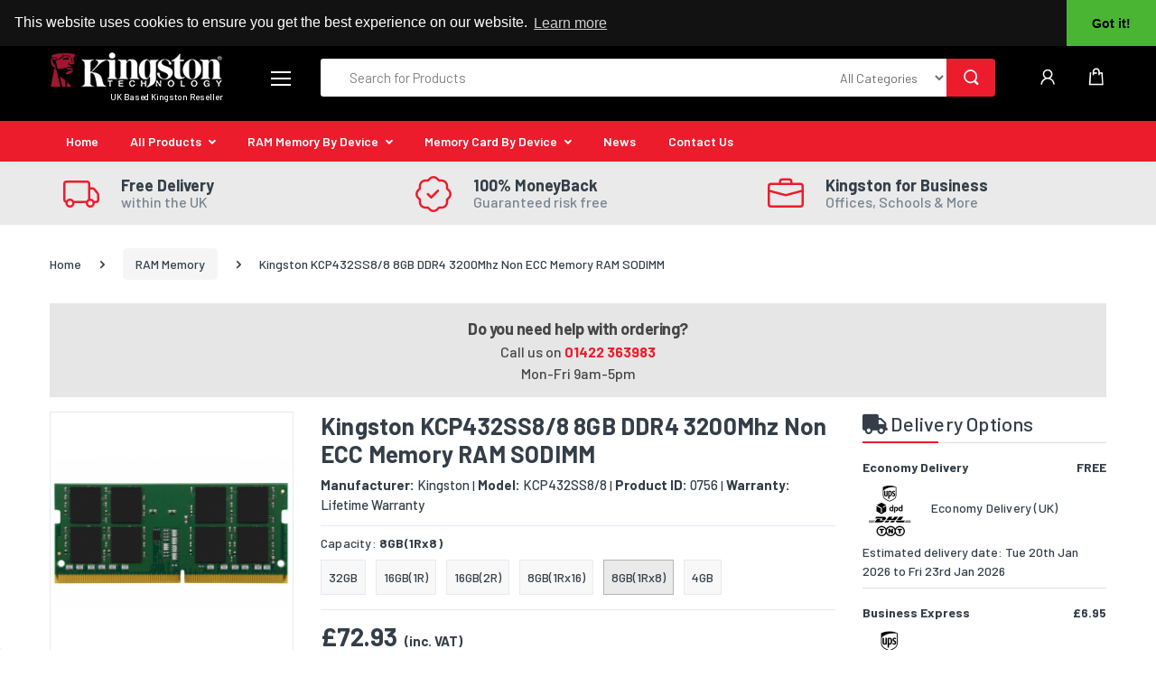

--- FILE ---
content_type: text/html; charset=UTF-8
request_url: https://www.buykingston.co.uk/kingston-kcp432ss8-8-8gb-ddr4-3200mhz-non-ecc-memory-ram-sodimm/
body_size: 19980
content:
<!DOCTYPE html>
<html lang="en">
<head>
    <meta name="viewport" content="width=device-width, initial-scale=1, shrink-to-fit=no">
    <meta charset="utf-8">

            <title>Kingston KCP432SS8/8 8GB DDR4 3200Mhz Non ECC Memory RAM SODIMM | Buy Online | 100% money back guarantee | Free UK Delivery | UK's #1 Store | BuyKingston.co.uk</title>
        <meta name="description" content="Buy KCP432SS8/8 Kingston KCP432SS8/8 8GB DDR4 3200Mhz Non ECC Memory RAM SODIMM. In stock and ready for next-day UK delivery. Backed by a lifetime warranty. Shop now at BuyKingston!"/>
            <link rel="canonical" href="https://www.buykingston.co.uk/kingston-kcp432ss8-8-8gb-ddr4-3200mhz-non-ecc-memory-ram-sodimm"/>
    


    <link rel="apple-touch-icon" sizes="180x180" href="https://www.buykingston.co.uk/assets/public/images/apple-touch-icon.png">
    <link rel="icon" type="image/png" sizes="32x32" href="https://www.buykingston.co.uk/assets/public/images/favicon-32x32.png">
    <link rel="icon" type="image/png" sizes="16x16" href="https://www.buykingston.co.uk/assets/public/images/favicon-16x16.png">


    <!-- Google Fonts -->
    <link rel="preconnect" href="https://fonts.gstatic.com">
    <link href="https://fonts.googleapis.com/css2?family=Barlow:ital,wght@0,300;0,400;0,500;0,600;0,700;0,800;1,300;1,400;1,500;1,600;1,700&display=swap" rel="stylesheet">
    <!-- CSS Implementing Plugins -->
    <link rel="stylesheet" href="https://www.buykingston.co.uk/assets/public/vendor/font-awesome/css/fontawesome-all.min.css">
    <link rel="stylesheet" href="https://www.buykingston.co.uk/assets/public/css/font-electro.css">
    <link rel="stylesheet" href="https://www.buykingston.co.uk/assets/public/vendor/animate.css/animate.min.css">
    <link rel="stylesheet" href="https://www.buykingston.co.uk/assets/public/vendor/ion-rangeslider/css/ion.rangeSlider.css">
    <link rel="stylesheet" href="https://www.buykingston.co.uk/assets/public/css/theme.min.css?v=2.0">
    <link rel="stylesheet" type="text/css" href="https://cdn.jsdelivr.net/npm/cookieconsent@3/build/cookieconsent.min.css"/>

    <script>(function (w, d, t, r, u) {
            var f, n, i;
            w[u] = w[u] || [], f = function () {
                var o = {ti: "17512955"};
                o.q = w[u], w[u] = new UET(o), w[u].push("pageLoad")
            }, n = d.createElement(t), n.src = r, n.async = 1, n.onload = n.onreadystatechange = function () {
                var s = this.readyState;
                s && s !== "loaded" && s !== "complete" || (f(), n.onload = n.onreadystatechange = null)
            }, i = d.getElementsByTagName(t)[0], i.parentNode.insertBefore(n, i)
        })(window, document, "script", "//bat.bing.com/bat.js", "uetq");</script>
    <script id="mcjs">!function (c, h, i, m, p) {
            m = c.createElement(h), p = c.getElementsByTagName(h)[0], m.async = 1, m.src = i, p.parentNode.insertBefore(m, p)
        }(document, "script", "https://chimpstatic.com/mcjs-connected/js/users/c626b5bc3507aeb4f3ef7316f/e0909373c47009554c8ccee54.js");
    </script>
    <script type="text/javascript" async src="//s.retargeted.co/1/LBKkNB.js"></script>

    <!-- Google Tag Manager -->
    <script>(function(w,d,s,l,i){w[l]=w[l]||[];w[l].push({'gtm.start':
                new Date().getTime(),event:'gtm.js'});var f=d.getElementsByTagName(s)[0],
            j=d.createElement(s),dl=l!='dataLayer'?'&l='+l:'';j.async=true;j.src=
            'https://www.googletagmanager.com/gtm.js?id='+i+dl;f.parentNode.insertBefore(j,f);
        })(window,document,'script','dataLayer','GTM-NP9NM92');</script>
    <!-- End Google Tag Manager -->
</head>

<body>
<!-- Google Tag Manager (noscript) -->
<noscript><iframe src="https://www.googletagmanager.com/ns.html?id=GTM-NP9NM92"
                  height="0" width="0" style="display:none;visibility:hidden"></iframe></noscript>
<!-- End Google Tag Manager (noscript) -->
<div class=" " id="ajax_loader"></div>
<script async src="https://eu-library.klarnaservices.com/lib.js" data-client-id="60a848c4-fbb3-590e-8d6a-3b8c7eaea152"></script>
<!-- ========== HEADER ========== -->
<header id="header" class="u-header u-header-left-aligned-nav">
    <div class="u-header__section">
        <div class="u-header-topbar py-2 d-none d-xl-block">
            <div class="container">
                <div class="d-flex align-items-center">
                    <div class="topbar-left">

                        <a class="text-gray-90" href="#" target="_blank">
                            <i class="far fa-thumbs-up"></i> 100% MoneyBack Guarantee
                        </a>
                        <a class="text-gray-90 ml-lg-5" href="#" target="_blank">
                            <i class="far fa-check-circle"></i> Authorised Kingston Reseller
                        </a>
                    </div>
                    <div class="topbar-right ml-auto">
                        <ul class="list-inline mb-0">
                            <li class="list-inline-item mr-0 u-header-topbar__nav-item u-header-topbar__nav-item-border">
                                <a href="https://www.buykingston.co.uk/about-us" class="u-header-topbar__nav-link">About Us</a>
                            </li>
                            <li class="list-inline-item mr-0 u-header-topbar__nav-item u-header-topbar__nav-item-border">
                                <a href="https://www.buykingston.co.uk/delivery-return" class="u-header-topbar__nav-link">Returns</a>
                            </li>

                            <li class="list-inline-item mr-0 u-header-topbar__nav-item u-header-topbar__nav-item-border">
                                <a href="https://www.buykingston.co.uk/login" class="u-header-topbar__nav-link">Log In</a>
                            </li>
                            <li class="list-inline-item mr-0 u-header-topbar__nav-item u-header-topbar__nav-item-border">
                                <a href="https://www.buykingston.co.uk/registration" class="u-header-topbar__nav-link">Register</a>
                            </li>

                        </ul>
                    </div>
                </div>
            </div>
        </div>
        <!-- Logo-Search-header-icons -->
        <div class="py-2 py-xl-3  bg-black">
            <div class="container">
                <div class="row min-height-64 align-items-center position-relative">
                    <!-- Logo-offcanvas-menu -->
                    <div class="col-auto">
                        <!-- Nav -->
                        <nav class="navbar navbar-expand u-header__navbar py-0 max-width-270 min-width-270">
                            <!-- Logo -->
                            <a class="order-1 order-xl-0 navbar-brand u-header__navbar-brand u-header__navbar-brand-center" style="display: block" href="https://www.buykingston.co.uk/">
                                <img src="https://www.buykingston.co.uk/assets/public/images/header_logo.png" alt="BuyKingston Logo">
                                <p class="font-size-11 text-white p-0 m-0  align_right">UK Based Kingston Reseller</p>
                            </a>
                            <!-- End Logo -->

                            <!-- Fullscreen Toggle Button -->
                            <button id="sidebarHeaderInvokerMenu" type="button" class="navbar-toggler d-block btn u-hamburger mr-3 mr-xl-0"
                                    aria-controls="sidebarHeader"
                                    aria-haspopup="false"
                                    aria-expanded="false"
                                    data-unfold-event="click"
                                    data-unfold-hide-on-scroll="false"
                                    data-unfold-target="#sidebarHeader1"
                                    data-unfold-type="css-animation"
                                    data-unfold-animation-in="fadeInLeft"
                                    data-unfold-animation-out="fadeOutLeft"
                                    data-unfold-duration="500">
                                        <span id="hamburgerTrigger" class="u-hamburger__box">
                                            <span class="u-hamburger__inner"></span>
                                        </span>
                            </button>
                            <!-- End Fullscreen Toggle Button -->
                        </nav>
                        <!-- End Nav -->

                        <!-- ========== HEADER SIDEBAR ========== -->
                        <aside id="sidebarHeader1" class="u-sidebar u-sidebar--left" aria-labelledby="sidebarHeaderInvokerMenu">
                            <div class="u-sidebar__scroller">
                                <div class="u-sidebar__container">
                                    <div class="u-header-sidebar__footer-offset pb-0">
                                        <!-- Toggle Button -->
                                        <div class="position-absolute top-0 right-0 z-index-2 pt-4 pr-7">
                                            <button type="button" class="close ml-auto"
                                                    aria-controls="sidebarHeader"
                                                    aria-haspopup="true"
                                                    aria-expanded="false"
                                                    data-unfold-event="click"
                                                    data-unfold-hide-on-scroll="false"
                                                    data-unfold-target="#sidebarHeader1"
                                                    data-unfold-type="css-animation"
                                                    data-unfold-animation-in="fadeInLeft"
                                                    data-unfold-animation-out="fadeOutLeft"
                                                    data-unfold-duration="500">
                                                <span aria-hidden="true"><i class="ec ec-close-remove text-gray-90 font-size-20"></i></span>
                                            </button>
                                        </div>
                                        <!-- End Toggle Button -->

                                        <!-- Content -->
                                        <div class="js-scrollbar u-sidebar__body">
                                            <div id="headerSidebarContent" class="u-sidebar__content u-header-sidebar__content">
                                                <!-- Logo -->
                                                <a class="d-flex ml-0 navbar-brand u-header__navbar-brand u-header__navbar-brand-vertical" style="display: block !important;" href="https://www.buykingston.co.uk/">
                                                    <img loading=lazy src="https://www.buykingston.co.uk/assets/public/images/kingston-technology-logo.svg" alt="kingston-technology Logo">
                                                    <p class="font-size-12 text-black p-0 m-0 align_right">UK Based Kingston Reseller</p>

                                                </a>
                                                <!-- End Logo -->

                                                <!-- List -->
                                                <ul id="headerSidebarList" class="u-header-collapse__nav">
                                                    <!-- Home Section -->
                                                    <li class="u-has-submenu u-header-collapse__submenu">
                                                        <a class="u-header-collapse__nav-link u-header-collapse__nav-pointer collapsed" href="javascript:;" data-target="#headerSidebarCamerasCollapse" role="button" data-toggle="collapse"
                                                           aria-expanded="false" aria-controls="headerSidebarCamerasCollapse">All Products
                                                        </a>

                                                        <div id="headerSidebarCamerasCollapse" class="collapse" data-parent="#headerSidebarContent" style="">
                                                            <ul class="u-header-collapse__nav-list">
                                                                <li><span class="u-header-sidebar__sub-menu-title">Memory Cards</span></li>

                                                                <li>
                                                                    <a href="https://www.buykingston.co.uk/micro-sd-cards-8gb-512gb" class="u-header-collapse__submenu-nav-link">Micro SD Cards </a>
                                                                </li>
                                                                <li>
                                                                    <a href="https://www.buykingston.co.uk/sd-cards-16gb-512gb" class="u-header-collapse__submenu-nav-link">SD Cards </a>
                                                                </li>
                                                                <li>
                                                                    <a href="https://www.buykingston.co.uk/micro-sdhc-cards-8gb-32gb" class="u-header-collapse__submenu-nav-link">Micro SDHC Cards </a>
                                                                </li>
                                                                <li>
                                                                    <a href="https://www.buykingston.co.uk/micro-sdxc-cards-64gb-512gb" class="u-header-collapse__submenu-nav-link">Micro SDXC Cards </a>
                                                                </li>
                                                                <li>
                                                                    <a href="https://www.buykingston.co.uk/sdhc-cards-16gb-32gb" class="u-header-collapse__submenu-nav-link">SDHC Cards </a>
                                                                </li>
                                                                <li>
                                                                    <a href="https://www.buykingston.co.uk/sdxc-cards-64gb-512gb" class="u-header-collapse__submenu-nav-link">SDXC Cards </a>
                                                                </li>
                                                                <li>
                                                                    <a href="https://www.buykingston.co.uk/compact-flash-cards-128gb-256gb" class="u-header-collapse__submenu-nav-link">Compact Flash Cards </a>
                                                                </li>
                                                                <li>
                                                                    <a href="https://www.buykingston.co.uk/memory-cards" class="u-header-collapse__submenu-nav-link">View All Memory Cards </a>
                                                                </li>


                                                                <li><span class="u-header-sidebar__sub-menu-title">Storage</span></li>

                                                                <li><a href="https://www.buykingston.co.uk/hard-drives" class="u-header-collapse__submenu-nav-link">Internal Hard Drives </a></li>
                                                                <li><a href="https://www.buykingston.co.uk/external-portable-hard-drive" class="u-header-collapse__submenu-nav-link">External Hard Drives </a></li>
                                                                <li><a href="https://www.buykingston.co.uk/2.5-ssd" class="u-header-collapse__submenu-nav-link">2.5" SSDs </a></li>
                                                                <li><a href="https://www.buykingston.co.uk/m.2-ssd" class="u-header-collapse__submenu-nav-link">M.2 SSDs </a></li>
                                                                <li><a href="https://www.buykingston.co.uk/msata-ssd" class="u-header-collapse__submenu-nav-link">mSATA SSDs </a></li>
                                                                <li><a href="https://www.buykingston.co.uk/hyperx-ssd" class="u-header-collapse__submenu-nav-link">HyperX SSDs </a></li>
                                                                <li><a href="https://www.buykingston.co.uk/external-ssd" class="u-header-collapse__submenu-nav-link">External SSDs </a></li>

                                                                <li><a href="https://www.buykingston.co.uk/ssd-solid-state-drives" class="u-header-collapse__submenu-nav-link">View All SSDs </a></li>


                                                                <li><span class="u-header-sidebar__sub-menu-title">  RAM Memory</span></li>

                                                                <li>
                                                                    <a href="https://www.buykingston.co.uk/ddr3-memory" class="u-header-collapse__submenu-nav-link">DDR3 Memory </a>
                                                                </li>
                                                                <li>
                                                                    <a href="https://www.buykingston.co.uk/ddr4-memory" class="u-header-collapse__submenu-nav-link">DDR4 Memory </a>
                                                                </li>
                                                                <li>
                                                                    <a href="https://www.buykingston.co.uk/ddr5-memory" class="u-header-collapse__submenu-nav-link">DDR5 Memory </a>
                                                                </li>

                                                                <li>
                                                                    <a href="https://www.buykingston.co.uk/hyperx-memory" class="u-header-collapse__submenu-nav-link">HyperX Memory </a>
                                                                </li>

                                                                <li>
                                                                    <a href="https://www.buykingston.co.uk/ram-memory" class="u-header-collapse__submenu-nav-link">View All Memory RAM </a>
                                                                </li>

                                                                <li><span class="u-header-sidebar__sub-menu-title"> Server Premier RAM Memory</span></li>

                                                                <li>
                                                                    <a href="https://www.buykingston.co.uk/2400mhz-pc4-19200" class="u-header-collapse__submenu-nav-link">2400Mhz (PC4-19200) </a>
                                                                </li>
                                                                <li>
                                                                    <a href="https://www.buykingston.co.uk/2666mhz-pc4-21300" class="u-header-collapse__submenu-nav-link">2666Mhz (PC4-21300) </a>
                                                                </li>
                                                                <li>
                                                                    <a href="https://www.buykingston.co.uk/2933mhz-pc4-23400" class="u-header-collapse__submenu-nav-link">2933Mhz (PC4-23400) </a>
                                                                </li>

                                                                <li>
                                                                    <a href="https://www.buykingston.co.uk/3200mhz-pc4-25600" class="u-header-collapse__submenu-nav-link">3200Mhz (PC4-25600) </a>
                                                                </li>


                                                                <li><span class="u-header-sidebar__sub-menu-title">   USB Flash Drives</span></li>

                                                                <li>
                                                                    <a href="https://www.buykingston.co.uk/usb-2.0-flash-drives" class="u-header-collapse__submenu-nav-link">USB 2.0 Flash Drives </a>
                                                                </li>
                                                                <li>
                                                                    <a href="https://www.buykingston.co.uk/usb-3.0-flash-drives" class="u-header-collapse__submenu-nav-link">USB 3.0 Flash Drives </a>
                                                                </li>
                                                                <li>
                                                                    <a href="https://www.buykingston.co.uk/usb-3.1-flash-drives" class="u-header-collapse__submenu-nav-link">USB 3.1 Flash Drives </a>
                                                                </li>
                                                                <li>
                                                                    <a href="https://www.buykingston.co.uk/usb-type-c-flash-drives" class="u-header-collapse__submenu-nav-link">USB Type-C Flash Drives </a>
                                                                </li>
                                                                <li>
                                                                    <a href="https://www.buykingston.co.uk/usb-otg-flash-drives" class="u-header-collapse__submenu-nav-link">USB OTG Flash Drives </a>
                                                                </li>

                                                                <li>
                                                                    <a href="https://www.buykingston.co.uk/hyperx-usb-flash-drivs" class="u-header-collapse__submenu-nav-link">HyperX Flash Drives </a>
                                                                </li>
                                                                <li>
                                                                    <a href="https://www.buykingston.co.uk/usb-flash-drives" class="u-header-collapse__submenu-nav-link">View All USBs </a>
                                                                </li>


                                                                <li><span class="u-header-sidebar__sub-menu-title">PCs / Laptops</span></li>

                                                                <li>
                                                                    <a href="https://www.buykingston.co.uk/desktop" class="u-header-collapse__submenu-nav-link">Desktop</a>
                                                                </li>
                                                                <li>
                                                                    <a href="https://www.buykingston.co.uk/laptop" class="u-header-collapse__submenu-nav-link">Laptop</a>
                                                                </li>

                                                                <li><span class="u-header-sidebar__sub-menu-title">Display</span></li>

                                                                <li>
                                                                    <a href="https://www.buykingston.co.uk/monitors" class="u-header-collapse__submenu-nav-link">Monitors</a>
                                                                </li>
                                                                <li>
                                                                    <a href="https://www.buykingston.co.uk/projectors" class="u-header-collapse__submenu-nav-link">Projectors</a>
                                                                </li>
                                                                <li>
                                                                    <a href="https://www.buykingston.co.uk/tvs" class="u-header-collapse__submenu-nav-link">Televisions</a>
                                                                </li>
                                                                <li>
                                                                    <a href="https://www.buykingston.co.uk/projector-accessories" class="u-header-collapse__submenu-nav-link">Projector Accessories</a>
                                                                </li>

                                                                <li><span class="u-header-sidebar__sub-menu-title">  Motherboards </span></li>
                                                                <li><a href="https://www.buykingston.co.uk/intel-socket-boards" class="u-header-collapse__submenu-nav-link">Intel Socket Boards </a></li>
                                                                <li><a href="https://www.buykingston.co.uk/amd-socket-boards" class="u-header-collapse__submenu-nav-link">AMD Socket Boards </a></li>

                                                                <li><span class="u-header-sidebar__sub-menu-title">Mobile Devices</span></li>
                                                                <li><a href="https://www.buykingston.co.uk/smartphones" class="u-header-collapse__submenu-nav-link">Smartphones</a></li>
                                                                <li><a href="https://www.buykingston.co.uk/tablets" class="u-header-collapse__submenu-nav-link">Tablets</a></li>


                                                                <li><span class="u-header-sidebar__sub-menu-title">  Peripherals </span></li>
                                                                <li><a href="https://www.buykingston.co.uk/card-readers" class="u-header-collapse__submenu-nav-link">Card Readers </a></li>
                                                                <li><a href="https://www.buykingston.co.uk/hubs" class="u-header-collapse__submenu-nav-link">Hubs </a></li>
                                                                <li><a href="https://www.buykingston.co.uk/headset" class="u-header-collapse__submenu-nav-link">Headset</a></li>
                                                                <li><a href="https://www.buykingston.co.uk/keyboard" class="u-header-collapse__submenu-nav-link">Keyboard</a></li>
                                                                <li><a href="https://www.buykingston.co.uk/mouse" class="u-header-collapse__submenu-nav-link">Mouse</a></li>
                                                                <li><a href="https://www.buykingston.co.uk/printers" class="u-header-collapse__submenu-nav-link">Printers</a></li>
                                                                <li><a href="https://www.buykingston.co.uk/smartwatches" class="u-header-collapse__submenu-nav-link">Smartwatches</a></li>
                                                                <li><a href="https://www.buykingston.co.uk/wi-fi-adapter" class="u-header-collapse__submenu-nav-link">Wi-Fi Adapter</a></li>
                                                                <li><a href="https://www.buykingston.co.uk/wireless-router" class="u-header-collapse__submenu-nav-link">Wireless Router</a></li>
                                                            </ul>
                                                        </div>
                                                    </li>

                                                    <li class="u-has-submenu u-header-collapse__submenu">
                                                        <a class="u-header-collapse__nav-link u-header-collapse__nav-pointer collapsed" href="javascript:;" data-target="#headerSidebarCamerasCollapse_ram" role="button" data-toggle="collapse"
                                                           aria-expanded="false" aria-controls="headerSidebarCamerasCollapse">RAM Memory By Device</a>

                                                        <div id="headerSidebarCamerasCollapse_ram" class="collapse" data-parent="#headerSidebarContent" style="">
                                                            <ul class="u-header-collapse__nav-list">
                                                                <li><span class="u-header-sidebar__sub-menu-title">Apple</span></li>

                                                                <li>
                                                                    <a href="https://www.buykingston.co.uk/laptop/apple" class="nav-link u-header__sub-menu-nav-link">Apple MacBook Pro </a>
                                                                </li>
                                                                <li>
                                                                    <a href="https://www.buykingston.co.uk/desktop/apple" class="nav-link u-header__sub-menu-nav-link">Apple iMac </a>
                                                                </li>
                                                                <li>
                                                                    <a href="https://www.buykingston.co.uk/mini-pc/apple" class="nav-link u-header__sub-menu-nav-link">Apple Mac Mini </a>
                                                                </li>
                                                                <li>
                                                                    <a href="https://www.buykingston.co.uk/workstation/apple" class="nav-link u-header__sub-menu-nav-link">Apple Mac Pro </a>
                                                                </li>
                                                                <li>
                                                                    <a href="https://www.buykingston.co.uk/desktop/apple/2017-imac-pro" class="nav-link u-header__sub-menu-nav-link">Apple iMac Pro </a>
                                                                </li>

                                                                <li><span class="u-header-sidebar__sub-menu-title">Laptop</span></li>
                                                                <li>
                                                                    <a href="https://www.buykingston.co.uk/laptop/acer" class="nav-link u-header__sub-menu-nav-link">Acer </a>
                                                                </li>
                                                                <li>
                                                                    <a href="https://www.buykingston.co.uk/laptop/dell" class="nav-link u-header__sub-menu-nav-link">Dell </a>
                                                                </li>
                                                                <li>
                                                                    <a href="https://www.buykingston.co.uk/laptop/lenovo" class="nav-link u-header__sub-menu-nav-link">Lenovo </a>
                                                                </li>
                                                                <li>
                                                                    <a href="https://www.buykingston.co.uk/laptop/hp" class="nav-link u-header__sub-menu-nav-link">HP </a>
                                                                </li>
                                                                <li>
                                                                    <a href="https://www.buykingston.co.uk/laptop/msi" class="nav-link u-header__sub-menu-nav-link">MSI </a>
                                                                </li>
                                                                <li>
                                                                    <a href="https://www.buykingston.co.uk/laptop/samsung" class="nav-link u-header__sub-menu-nav-link">Samsung </a>
                                                                </li>
                                                                <li>
                                                                    <a href="https://www.buykingston.co.uk/laptop/sony" class="nav-link u-header__sub-menu-nav-link">Sony </a>
                                                                </li>
                                                                <li>
                                                                    <a href="https://www.buykingston.co.uk/laptop/toshiba" class="nav-link u-header__sub-menu-nav-link">Toshiba </a>
                                                                </li>
                                                                <li>
                                                                    <a href="https://www.buykingston.co.uk/laptop/" class="nav-link u-header__sub-menu-nav-link">View All Brands </a>
                                                                </li>

                                                                <li><span class="u-header-sidebar__sub-menu-title">Desktop</span></li>

                                                                <li>
                                                                    <a href="https://www.buykingston.co.uk/desktop/acer" class="nav-link u-header__sub-menu-nav-link">Acer </a>
                                                                </li>
                                                                <li>
                                                                    <a href="https://www.buykingston.co.uk/desktop/dell" class="nav-link u-header__sub-menu-nav-link">Dell </a>
                                                                </li>
                                                                <li>
                                                                    <a href="https://www.buykingston.co.uk/desktop/lenovo" class="nav-link u-header__sub-menu-nav-link">Lenovo </a>
                                                                </li>
                                                                <li>
                                                                    <a href="https://www.buykingston.co.uk/desktop/hp" class="nav-link u-header__sub-menu-nav-link">HP </a>
                                                                </li>
                                                                <li>
                                                                    <a href="https://www.buykingston.co.uk/desktop/samsung" class="nav-link u-header__sub-menu-nav-link">Samsung </a>
                                                                </li>
                                                                <li>
                                                                    <a href="https://www.buykingston.co.uk/desktop/sony" class="nav-link u-header__sub-menu-nav-link">Sony </a>
                                                                </li>
                                                                <li>
                                                                    <a href="https://www.buykingston.co.uk/desktop/toshiba" class="nav-link u-header__sub-menu-nav-link">Toshiba </a>
                                                                </li>
                                                                <li>
                                                                    <a href="https://www.buykingston.co.uk/desktop/" class="nav-link u-header__sub-menu-nav-link">View All Brands </a>
                                                                </li>


                                                                <li><span class="u-header-sidebar__sub-menu-title">Server</span></li>

                                                                <li>
                                                                    <a href="https://www.buykingston.co.uk/server/dell" class="nav-link u-header__sub-menu-nav-link">Dell </a>
                                                                </li>
                                                                <li>
                                                                    <a href="https://www.buykingston.co.uk/server/hp" class="nav-link u-header__sub-menu-nav-link">HP </a>
                                                                </li>
                                                                <li>
                                                                    <a href="https://www.buykingston.co.uk/server/ibm" class="nav-link u-header__sub-menu-nav-link">IBM </a>
                                                                </li>
                                                                <li>
                                                                    <a href="https://www.buykingston.co.uk/server/lenovo" class="nav-link u-header__sub-menu-nav-link">Lenovo </a>
                                                                </li>
                                                                <li>
                                                                    <a href="https://www.buykingston.co.uk/server/supermicro" class="nav-link u-header__sub-menu-nav-link">SuperMicro </a>
                                                                </li>
                                                                <li>
                                                                    <a href="https://www.buykingston.co.uk/server" class="nav-link u-header__sub-menu-nav-link">View All Brands </a>
                                                                </li>

                                                                <li><span class="u-header-sidebar__sub-menu-title">Popular RAM Types</span></li>

                                                                <li>
                                                                    <a href="https://www.buykingston.co.uk/ddr3-memory" class="nav-link u-header__sub-menu-nav-link">DDR3 RAM Memory </a>
                                                                </li>
                                                                <li>
                                                                    <a href="https://www.buykingston.co.uk/ddr4-memory" class="nav-link u-header__sub-menu-nav-link">DDR4 RAM Memory </a>
                                                                </li>
                                                                 <li>
                                                                    <a href="https://www.buykingston.co.uk/ddr5-memory" class="nav-link u-header__sub-menu-nav-link">DDR5 RAM Memory </a>
                                                                </li>
                                                                <li>
                                                                    <a href="https://www.buykingston.co.uk/hyperx-memory" class="nav-link u-header__sub-menu-nav-link">HyperX Memory </a>
                                                                </li>
                                                                <li>
                                                                    <a href="https://www.buykingston.co.uk/ram-memory" class="nav-link u-header__sub-menu-nav-link">View All RAM Memory </a>
                                                                </li>
                                                            </ul>
                                                        </div>
                                                    </li>


                                                    <li class="u-has-submenu u-header-collapse__submenu">
                                                        <a class="u-header-collapse__nav-link u-header-collapse__nav-pointer collapsed" href="javascript:;" data-target="#headerSidebarCamerasCollapse_memory_card" role="button"
                                                           data-toggle="collapse"
                                                           aria-expanded="false" aria-controls="headerSidebarCamerasCollapse">
                                                            Memory Card By Device
                                                        </a>

                                                        <div id="headerSidebarCamerasCollapse_memory_card" class="collapse" data-parent="#headerSidebarContent" style="">
                                                            <ul class="u-header-collapse__nav-list">
                                                                <li><span class="u-header-sidebar__sub-menu-title">Action Cameras</span></li>

                                                                <li>
                                                                    <a href="https://www.buykingston.co.uk/action-camera/dji" class="nav-link u-header__sub-menu-nav-link">DJI </a>
                                                                </li>
                                                                <li>
                                                                    <a href="https://www.buykingston.co.uk/action-camera/gopro" class="nav-link u-header__sub-menu-nav-link">GoPro </a>
                                                                </li>
                                                                <li>
                                                                    <a href="https://www.buykingston.co.uk/action-camera" class="nav-link u-header__sub-menu-nav-link">All Action Cameras </a>
                                                                </li>

                                                                <li><span class="u-header-sidebar__sub-menu-title">Dash Cams</span></li>
                                                                <li>
                                                                    <a href="https://www.buykingston.co.uk/dash-cam/nextbase" class="nav-link u-header__sub-menu-nav-link">Nextbase </a>
                                                                </li>
                                                                <li>
                                                                    <a href="https://www.buykingston.co.uk/dash-cam/garmin" class="nav-link u-header__sub-menu-nav-link">Garmin </a>
                                                                </li>
                                                                <li>
                                                                    <a href="https://www.buykingston.co.uk/dash-cam" class="nav-link u-header__sub-menu-nav-link">All Dash Cams </a>
                                                                </li>

                                                                <li><span class="u-header-sidebar__sub-menu-title">Smart Phones</span></li>
                                                                <li>
                                                                    <a href="https://www.buykingston.co.uk/mobile-phone/samsung" class="nav-link u-header__sub-menu-nav-link">Samsung </a>
                                                                </li>
                                                                <li>
                                                                    <a href="https://www.buykingston.co.uk/mobile-phone/huawei" class="nav-link u-header__sub-menu-nav-link">Huawei </a>
                                                                </li>
                                                                <li>
                                                                    <a href="https://www.buykingston.co.uk/mobile-phone" class="nav-link u-header__sub-menu-nav-link">View All SmartPhones </a>
                                                                </li>


                                                                <li><span class="u-header-sidebar__sub-menu-title">SAT NAV</span></li>
                                                                <li>
                                                                    <a href="https://www.buykingston.co.uk/sat-nav/garmin" class="nav-link u-header__sub-menu-nav-link">Garmin </a>
                                                                </li>
                                                                <li>
                                                                    <a href="https://www.buykingston.co.uk/sat-nav/Tomtom" class="nav-link u-header__sub-menu-nav-link">TomTom </a>
                                                                </li>
                                                                <li>
                                                                    <a href="https://www.buykingston.co.uk/sat-nav" class="nav-link u-header__sub-menu-nav-link">View All SAT NAVs </a>
                                                                </li>

                                                                <li><span class="u-header-sidebar__sub-menu-title">Digital Camera</span></li>
                                                                <li>
                                                                    <a href="https://www.buykingston.co.uk/digital-camera/canon" class="nav-link u-header__sub-menu-nav-link">Canon </a>
                                                                </li>
                                                                <li>
                                                                    <a href="https://www.buykingston.co.uk/digital-camera/nikon" class="nav-link u-header__sub-menu-nav-link">Nikon </a>
                                                                </li>
                                                                <li>
                                                                    <a href="https://www.buykingston.co.uk/digital-camera" class="nav-link u-header__sub-menu-nav-link">View All Digital Cameras </a>
                                                                </li>

                                                                <li><span class="u-header-sidebar__sub-menu-title">Tablet</span></li>
                                                                <li>
                                                                    <a href="https://www.buykingston.co.uk/tablet/samsung" class="nav-link u-header__sub-menu-nav-link">Samsung </a>
                                                                </li>
                                                                <li>
                                                                    <a href="https://www.buykingston.co.uk/tablet/amazon" class="nav-link u-header__sub-menu-nav-link">Amazon </a>
                                                                </li>
                                                                <li>
                                                                    <a href="https://www.buykingston.co.uk/tablet" class="nav-link u-header__sub-menu-nav-link">View All Tablets </a>
                                                                </li>

                                                                <li><span class="u-header-sidebar__sub-menu-title">Gaming Consoles</span></li>
                                                                <li>
                                                                    <a href="https://www.buykingston.co.uk/gaming-console/nintendo" class="nav-link u-header__sub-menu-nav-link">Nintendo </a>
                                                                </li>
                                                                <li>
                                                                    <a href="https://www.buykingston.co.uk/gaming-console/archos" class="nav-link u-header__sub-menu-nav-link">Archos </a>
                                                                </li>
                                                                <li>
                                                                    <a href="https://www.buykingston.co.uk/gaming-console" class="nav-link u-header__sub-menu-nav-link">View All Gaming Consoles </a>
                                                                </li>

                                                                <li><span class="u-header-sidebar__sub-menu-title">Popular Memory Cards</span></li>
                                                                <li>
                                                                    <a href="https://www.buykingston.co.uk/micro-sd-cards-8gb-512gb" class="nav-link u-header__sub-menu-nav-link">Micro SD Cards </a>
                                                                </li>
                                                                <li>
                                                                    <a href="https://www.buykingston.co.uk/memory-cards/sd-cards-16gb-512gb" class="nav-link u-header__sub-menu-nav-link">SD Cards </a>
                                                                </li>
                                                                <li>
                                                                    <a href="https://www.buykingston.co.uk/memory-cards" class="nav-link u-header__sub-menu-nav-link">View All Memory Cards </a>
                                                                </li>
                                                            </ul>
                                                        </div>
                                                    </li>

                                                    <!-- End Home Section -->
                                                    <li class="">
                                                        <a class="u-header-collapse__nav-link " href="https://www.buykingston.co.uk/news">News</a>
                                                    </li>
                                                    <li class="">
                                                        <a class="u-header-collapse__nav-link " href="https://www.buykingston.co.uk/contact">Contact Us</a>
                                                    </li>
                                                    <li>
                                                        <a class="u-header-collapse__nav-link" href="https://www.google.com/shopping/ratings/account/metrics?q=buykingston.co.uk&c=GB&v=17">Google Customer Reviews</a>
                                                    </li>
                                                </ul>
                                                <!-- End List -->
                                            </div>
                                        </div>
                                        <!-- End Content -->
                                    </div>
                                </div>
                            </div>
                        </aside>
                    </div>
                    <!-- End Logo-offcanvas-menu -->
                    <!-- Search Bar -->
                    <div class="col d-none d-xl-block">
                        <div class="position-relative">
                            <form class="js-focus-state ">
                                <label class="sr-only" for="searchproduct">Search</label>
                                <div class="input-group">
                                    <input type="text" class="form-control py-2 pl-5 font-size-15 border-right-0 height-42 border-width-0  border-primary" placeholder="Search for Products"
                                           id="search_keyword" autocomplete="off" required>
                                    <div class="input-group-append">
                                        <!-- Select -->
                                        <select class="custom-search-categories-select bg-white height-42 text-gray-60 font-weight-normal border-top border-bottom border-left-0 rounded-0 border-primary border-width-0" id="cat_id"
                                                data-style="">
                                            <option value="all" selected>All Categories</option>
                                            <option value="memory-cards">Memory Cards</option>
                                            <option value="usb-flash-drives">USB Flash Drives</option>
                                            <option value="ram-memory">Ram Memory</option>
                                        </select>
                                        <!-- End Select -->
                                        <button class="btn btn-danger height-42 py-2 px-3" id="search-btn" type="button">
                                            <span class="ec ec-search font-size-20 font-weight-bold "></span>
                                        </button>
                                    </div>
                                </div>
                            </form>
                        </div>
                        <div class="position-absolute mt-1 bg-gray-7 search_result_display_container d-none" style=" z-index:11">
                            <div class="list-group search_result">
                            </div>
                        </div>
                    </div>

                    <!-- End Search Bar -->
                    <!-- Header Icons -->
                    <div class="col col-xl-auto text-right text-xl-left pl-0 pl-xl-3 position-static">
                        <div class="d-inline-flex">
                            <ul class="d-flex list-unstyled mb-0 align-items-center">
                                <!-- Search -->
                                <li class="col d-xl-none px-2 px-sm-3 position-static ">
                                    <a id="searchClassicInvoker" class="font-size-22 text-gray-90 text-lh-1 btn-text-secondary" href="javascript:;" role="button"
                                       data-toggle="tooltip"
                                       data-placement="top"
                                       title="Search"
                                       aria-controls="searchClassic"
                                       aria-haspopup="true"
                                       aria-expanded="false"
                                       data-unfold-target="#searchClassic"
                                       data-unfold-type="css-animation"
                                       data-unfold-duration="300"
                                       data-unfold-delay="300"
                                       data-unfold-hide-on-scroll="false"
                                       data-unfold-animation-in="slideInUp"
                                       data-unfold-animation-out="fadeOut">
                                        <span class="ec ec-search text-white"></span>
                                    </a>

                                    <!-- Input -->
                                    <div id="searchClassic" class="dropdown-menu dropdown-unfold dropdown-menu-right left-0 mx-2" aria-labelledby="searchClassicInvoker">
                                        <form class="js-focus-state input-group px-3">
                                            <input class="form-control" id="search_keyword_mobile" type="search" placeholder="Search Product" autocomplete="off">
                                            <div class="input-group-append">
                                                <button class="btn btn-danger px-3" id="search-btn-mobile" type="button"><i class="font-size-18 ec ec-search"></i></button>
                                            </div>
                                        </form>

                                    </div>

                                    <!-- End Input -->
                                </li>
                                <!-- End Search -->
                                <li class="col  px-2 px-sm-3"><a href="https://www.buykingston.co.uk/account" class="text-white" data-toggle="tooltip" data-placement="top" title="My Account"><i class="font-size-22 ec ec-user"></i></a></li>

                                

                                <li class="col pr-xl-0 px-2 px-sm-3">
                                                                        <a href="https://www.buykingston.co.uk/basket" class="text-white position-relative d-flex " data-toggle="tooltip" data-placement="top" title="Basket ">
                                        <i class="font-size-22 ec ec-shopping-bag"></i>
                                        <span class="d-none" id="cart-quantity-wrapper">
                                        <span class="width-22 height-22 bg-primary position-absolute d-flex align-items-center justify-content-center rounded-circle left-12 top-8 font-weight-bold font-size-12 text-white"
                                              id="cart-quantity"></span>
                                         </span>
                                    </a>
                                </li>
                            </ul>
                        </div>
                    </div>
                    <!-- End Header Icons -->
                </div>
            </div>

        </div>
        <!-- End Logo-Search-header-icons -->
        <!-- Primary-menu-wide -->
        <div class="d-none d-xl-block bg-primary">
            <div class="container">
                <div class="min-height-45">
                    <!-- Nav -->
                    <nav class="js-mega-menu navbar navbar-expand-md u-header__navbar u-header__navbar--wide u-header__navbar--no-space hs-menu-initialized hs-menu-horizontal">
                        <!-- Navigation -->
                        <div id="navBar" class="collapse navbar-collapse u-header__navbar-collapse">
                            <ul class="navbar-nav u-header__navbar-nav">
                                <li class="nav-item u-header__nav-item">
                                    <a class="nav-link u-header__nav-link" href="https://www.buykingston.co.uk/" aria-haspopup="true" aria-expanded="false" aria-labelledby="pagesSubMenu">Home</a>
                                </li>

                                <li class="nav-item hs-has-mega-menu u-header__nav-item" data-event="hover" data-animation-in="slideInUp" data-animation-out="fadeOut" data-position="left">
                                    <a id="homeMegaMenu" class="nav-link u-header__nav-link u-header__nav-link-toggle" href="javascript:;" aria-haspopup="true" aria-expanded="false">All Products</a>
                                    <!--  - Mega Menu -->
                                    <div class="hs-mega-menu w-100 u-header__sub-menu animated hs-position-left fadeOut" aria-labelledby="homeMegaMenu" style="display: none;">
                                        <div class="row u-header__mega-menu-wrapper">

                                            <div class="col-md-4">
                                                <span class="u-header__sub-menu-title">Memory Cards</span>
                                                <ul class="u-header__sub-menu-nav-group mb-3">
                                                    <li><a href="https://www.buykingston.co.uk/micro-sd-cards-8gb-512gb" class="nav-link u-header__sub-menu-nav-link">Micro SD Cards </a></li>
                                                    <li><a href="https://www.buykingston.co.uk/sd-cards-16gb-512gb" class="nav-link u-header__sub-menu-nav-link">SD Cards</a></li>
                                                    <li><a href="https://www.buykingston.co.uk/micro-sdhc-cards-8gb-32gb" class="nav-link u-header__sub-menu-nav-link">Micro SDHC Cards </a></li>
                                                    <li><a href="https://www.buykingston.co.uk/micro-sdxc-cards-64gb-512gb" class="nav-link u-header__sub-menu-nav-link">Micro SDXC Cards </a></li>
                                                    <li><a href="https://www.buykingston.co.uk/sdhc-cards-16gb-32gb" class="nav-link u-header__sub-menu-nav-link">SDHC Cards </a></li>
                                                    <li><a href="https://www.buykingston.co.uk/sdxc-cards-64gb-512gb" class="nav-link u-header__sub-menu-nav-link">SDXC Cards </a></li>
                                                    <li><a href="https://www.buykingston.co.uk/compact-flash-cards-128gb-256gb" class="nav-link u-header__sub-menu-nav-link">Compact Flash Cards </a></li>
                                                    <li><a href="https://www.buykingston.co.uk/memory-cards" class="nav-link u-header__sub-menu-nav-link">View All Memory Cards </a></li>
                                                </ul>

                                                <span class="u-header__sub-menu-title">Storage</span>
                                                <ul class="u-header__sub-menu-nav-group mb-3">
                                                    <li><a href="https://www.buykingston.co.uk/hard-drives" class="nav-link u-header__sub-menu-nav-link">Internal Hard Drives </a></li>
                                                    <li><a href="https://www.buykingston.co.uk/external-portable-hard-drive" class="nav-link u-header__sub-menu-nav-link">External Hard Drives </a></li>
                                                    <li><a href="https://www.buykingston.co.uk/2.5-ssd" class="nav-link u-header__sub-menu-nav-link">2.5" SSDs </a></li>
                                                    <li><a href="https://www.buykingston.co.uk/m.2-ssd" class="nav-link u-header__sub-menu-nav-link">M.2 SSDs </a></li>
                                                    <li><a href="https://www.buykingston.co.uk/msata-ssd" class="nav-link u-header__sub-menu-nav-link">mSATA SSDs </a></li>
                                                    <li><a href="https://www.buykingston.co.uk/hyperx-ssd" class="nav-link u-header__sub-menu-nav-link">HyperX SSDs </a></li>
                                                    <li><a href="https://www.buykingston.co.uk/external-ssd" class="nav-link u-header__sub-menu-nav-link">External SSDs </a></li>
                                                    <li><a href="https://www.buykingston.co.uk/ssd-solid-state-drives" class="nav-link u-header__sub-menu-nav-link">View All SSDs </a></li>
                                                </ul>

                                                <span class="u-header__sub-menu-title">Mobile Devices</span>
                                                <ul class="u-header__sub-menu-nav-group">
                                                    <li><a href="https://www.buykingston.co.uk/smartphones" class="nav-link u-header__sub-menu-nav-link">Smartphones </a></li>
                                                    <li><a href="https://www.buykingston.co.uk/tablets" class="nav-link u-header__sub-menu-nav-link">Tablets </a></li>
                                                </ul>
                                            </div>
                                            <div class="col-md-4">
                                                <span class="u-header__sub-menu-title">RAM Memory</span>
                                                <ul class="u-header__sub-menu-nav-group mb-3">
                                                    <li><a href="https://www.buykingston.co.uk/ddr3-memory" class="nav-link u-header__sub-menu-nav-link">DDR3 Memory </a></li>
                                                    <li><a href="https://www.buykingston.co.uk/ddr4-memory" class="nav-link u-header__sub-menu-nav-link">DDR4 Memory </a></li>
                                                        <li><a href="https://www.buykingston.co.uk/ddr5-memory" class="nav-link u-header__sub-menu-nav-link">DDR5 Memory </a></li>
                                                    <li><a href="https://www.buykingston.co.uk/hyperx-memory" class="nav-link u-header__sub-menu-nav-link">HyperX Memory </a></li>
                                                    <li><a href="https://www.buykingston.co.uk/ram-memory" class="nav-link u-header__sub-menu-nav-link">View All Memory RAM </a></li>
                                                </ul>
                                                <span class="u-header__sub-menu-title">Server Premier RAM Memory</span>
                                                <ul class="u-header__sub-menu-nav-group mb-3">
                                                    <li><a href="https://www.buykingston.co.uk/2400mhz-pc4-19200" class="nav-link u-header__sub-menu-nav-link">2400Mhz (PC4-19200) </a></li>
                                                    <li><a href="https://www.buykingston.co.uk/2666mhz-pc4-21300" class="nav-link u-header__sub-menu-nav-link">2666Mhz (PC4-21300) </a></li>
                                                    <li><a href="https://www.buykingston.co.uk/2933mhz-pc4-23400" class="nav-link u-header__sub-menu-nav-link">2933Mhz (PC4-23400) </a></li>
                                                    <li><a href="https://www.buykingston.co.uk/3200mhz-pc4-25600" class="nav-link u-header__sub-menu-nav-link">3200Mhz (PC4-25600) </a></li>
                                                </ul>

                                                <span class="u-header__sub-menu-title">PCs / Laptops</span>
                                                <ul class="u-header__sub-menu-nav-group mb-3">
                                                    <li><a href="https://www.buykingston.co.uk/desktop" class="nav-link u-header__sub-menu-nav-link">Desktop</a></li>
                                                    <li><a href="https://www.buykingston.co.uk/laptop" class="nav-link u-header__sub-menu-nav-link">Laptop</a></li>
                                                </ul>
                                                <span class="u-header__sub-menu-title">Display</span>
                                                <ul class="u-header__sub-menu-nav-group">
                                                    <li><a href="https://www.buykingston.co.uk/monitors" class="nav-link u-header__sub-menu-nav-link">Monitors</a></li>
                                                    <li><a href="https://www.buykingston.co.uk/projectors" class="nav-link u-header__sub-menu-nav-link">Projectors</a></li>
                                                    <li><a href="https://www.buykingston.co.uk/tvs" class="nav-link u-header__sub-menu-nav-link">Televisions</a></li>
                                                    <li><a href="https://www.buykingston.co.uk/projector-accessories" class="nav-link u-header__sub-menu-nav-link">Projector Accessories</a></li>
                                                </ul>
                                            </div>
                                            <div class="col-md-4">
                                                <span class="u-header__sub-menu-title">USB Flash Drives</span>
                                                <ul class="u-header__sub-menu-nav-group mb-3">
                                                    <li><a href="https://www.buykingston.co.uk/usb-2.0-flash-drives" class="nav-link u-header__sub-menu-nav-link">USB 2.0 Flash Drives </a></li>
                                                    <li><a href="https://www.buykingston.co.uk/usb-3.0-flash-drives" class="nav-link u-header__sub-menu-nav-link">USB 3.0 Flash Drives </a></li>
                                                    <li><a href="https://www.buykingston.co.uk/usb-3.1-flash-drives" class="nav-link u-header__sub-menu-nav-link">USB 3.1 Flash Drives </a></li>
                                                    <li><a href="https://www.buykingston.co.uk/usb-type-c-flash-drives" class="nav-link u-header__sub-menu-nav-link">USB Type-C Flash Drives </a></li>
                                                    <li><a href="https://www.buykingston.co.uk/usb-otg-flash-drives" class="nav-link u-header__sub-menu-nav-link">USB OTG Flash Drives </a></li>
                                                    <li><a href="https://www.buykingston.co.uk/hyperx-usb-flash-drivs" class="nav-link u-header__sub-menu-nav-link">HyperX Flash Drives </a></li>
                                                    <li><a href="https://www.buykingston.co.uk/usb-flash-drives" class="nav-link u-header__sub-menu-nav-link">View All USBs </a></li>
                                                </ul>

                                                <span class="u-header__sub-menu-title">Motherboards</span>
                                                <ul class="u-header__sub-menu-nav-group mb-3">
                                                    <li><a href="https://www.buykingston.co.uk/intel-socket-boards" class="nav-link u-header__sub-menu-nav-link">Intel Socket Boards</a></li>
                                                    <li><a href="https://www.buykingston.co.uk/amd-socket-boards" class="nav-link u-header__sub-menu-nav-link">AMD Socket Boards</a></li>
                                                </ul>

                                                <span class="u-header__sub-menu-title">Peripherals</span>
                                                <ul class="u-header__sub-menu-nav-group">
                                                    <li><a href="https://www.buykingston.co.uk/card-readers" class="nav-link u-header__sub-menu-nav-link">Card Readers </a></li>
                                                    <li><a href="https://www.buykingston.co.uk/hubs" class="nav-link u-header__sub-menu-nav-link">Hubs </a></li>
                                                    <li><a href="https://www.buykingston.co.uk/headset" class="nav-link u-header__sub-menu-nav-link">Headset</a></li>
                                                    <li><a href="https://www.buykingston.co.uk/keyboard" class="nav-link u-header__sub-menu-nav-link">Keyboard</a></li>
                                                    <li><a href="https://www.buykingston.co.uk/mouse" class="nav-link u-header__sub-menu-nav-link">Mouse</a></li>
                                                    <li><a href="https://www.buykingston.co.uk/printers" class="nav-link u-header__sub-menu-nav-link">Printers</a></li>
                                                    <li><a href="https://www.buykingston.co.uk/smartwatches" class="nav-link u-header__sub-menu-nav-link">Smartwatches</a></li>
                                                    <li><a href="https://www.buykingston.co.uk/wi-fi-adapter" class="nav-link u-header__sub-menu-nav-link">Wi-Fi Adapter</a></li>
                                                    <li><a href="https://www.buykingston.co.uk/wireless-router" class="nav-link u-header__sub-menu-nav-link">Wireless Router</a></li>
                                                </ul>
                                            </div>
                                        </div>
                                    </div>
                                    <!-- End - Mega Menu -->
                                </li>
                                <li class="nav-item hs-has-mega-menu u-header__nav-item" data-event="hover" data-animation-in="slideInUp" data-animation-out="fadeOut" data-position="left">
                                    <a id="homeMegaMenu" class="nav-link u-header__nav-link u-header__nav-link-toggle" href="javascript:;" aria-haspopup="true" aria-expanded="false">RAM Memory By Device</a>
                                    <!--  - Mega Menu -->
                                    <div class="hs-mega-menu w-100 u-header__sub-menu animated hs-position-left fadeOut" aria-labelledby="homeMegaMenu" style="display: none;">
                                        <div class="row u-header__mega-menu-wrapper">

                                            <div class="col-md-4">
                                                <span class="u-header__sub-menu-title">Apple</span>
                                                <ul class="u-header__sub-menu-nav-group mb-3">
                                                    <li>
                                                        <a href="https://www.buykingston.co.uk/laptop/apple" class="nav-link u-header__sub-menu-nav-link">
                                                            Apple MacBook Pro </a>
                                                    </li>
                                                    <li>
                                                        <a href="https://www.buykingston.co.uk/desktop/apple" class="nav-link u-header__sub-menu-nav-link">
                                                            Apple iMac </a>
                                                    </li>
                                                    <li>
                                                        <a href="https://www.buykingston.co.uk/mini-pc/apple" class="nav-link u-header__sub-menu-nav-link">
                                                            Apple Mac Mini </a>
                                                    </li>
                                                    <li>
                                                        <a href="https://www.buykingston.co.uk/workstation/apple" class="nav-link u-header__sub-menu-nav-link">
                                                            Apple Mac Pro </a>
                                                    </li>
                                                    <li>
                                                        <a href="https://www.buykingston.co.uk/desktop/apple/2017-imac-pro" class="nav-link u-header__sub-menu-nav-link">
                                                            Apple iMac Pro </a>
                                                    </li>
                                                </ul>

                                                <span class="u-header__sub-menu-title">Laptop</span>
                                                <ul class="u-header__sub-menu-nav-group">
                                                    <li>
                                                        <a href="https://www.buykingston.co.uk/laptop/acer" class="nav-link u-header__sub-menu-nav-link">
                                                            Acer </a>
                                                    </li>
                                                    <li>
                                                        <a href="https://www.buykingston.co.uk/laptop/dell" class="nav-link u-header__sub-menu-nav-link">
                                                            Dell </a>
                                                    </li>
                                                    <li>
                                                        <a href="https://www.buykingston.co.uk/laptop/lenovo" class="nav-link u-header__sub-menu-nav-link">
                                                            Lenovo </a>
                                                    </li>
                                                    <li>
                                                        <a href="https://www.buykingston.co.uk/laptop/hp" class="nav-link u-header__sub-menu-nav-link">
                                                            HP </a>
                                                    </li>
                                                    <li>
                                                        <a href="https://www.buykingston.co.uk/laptop/msi" class="nav-link u-header__sub-menu-nav-link">
                                                            MSI </a>
                                                    </li>
                                                    <li>
                                                        <a href="https://www.buykingston.co.uk/laptop/samsung" class="nav-link u-header__sub-menu-nav-link">
                                                            Samsung </a>
                                                    </li>
                                                    <li>
                                                        <a href="https://www.buykingston.co.uk/laptop/sony" class="nav-link u-header__sub-menu-nav-link">
                                                            Sony </a>
                                                    </li>
                                                    <li>
                                                        <a href="https://www.buykingston.co.uk/laptop/toshiba" class="nav-link u-header__sub-menu-nav-link">
                                                            Toshiba </a>
                                                    </li>
                                                    <li>
                                                        <a href="https://www.buykingston.co.uk/laptop/" class="nav-link u-header__sub-menu-nav-link">
                                                            View All Brands </a>
                                                    </li>
                                                </ul>
                                            </div>
                                            <div class="col-md-4">
                                                <span class="u-header__sub-menu-title">Desktop</span>
                                                <ul class="u-header__sub-menu-nav-group mb-3">
                                                    <li>
                                                        <a href="https://www.buykingston.co.uk/desktop/acer" class="nav-link u-header__sub-menu-nav-link">
                                                            Acer </a>
                                                    </li>
                                                    <li>
                                                        <a href="https://www.buykingston.co.uk/desktop/dell" class="nav-link u-header__sub-menu-nav-link">
                                                            Dell </a>
                                                    </li>
                                                    <li>
                                                        <a href="https://www.buykingston.co.uk/desktop/lenovo" class="nav-link u-header__sub-menu-nav-link">
                                                            Lenovo </a>
                                                    </li>
                                                    <li>
                                                        <a href="https://www.buykingston.co.uk/desktop/hp" class="nav-link u-header__sub-menu-nav-link">
                                                            HP </a>
                                                    </li>
                                                    <li>
                                                        <a href="https://www.buykingston.co.uk/desktop/samsung" class="nav-link u-header__sub-menu-nav-link">
                                                            Samsung </a>
                                                    </li>
                                                    <li>
                                                        <a href="https://www.buykingston.co.uk/desktop/sony" class="nav-link u-header__sub-menu-nav-link">
                                                            Sony </a>
                                                    </li>
                                                    <li>
                                                        <a href="https://www.buykingston.co.uk/desktop/toshiba" class="nav-link u-header__sub-menu-nav-link">
                                                            Toshiba </a>
                                                    </li>
                                                    <li>
                                                        <a href="https://www.buykingston.co.uk/desktop/" class="nav-link u-header__sub-menu-nav-link">
                                                            View All Brands </a>
                                                    </li>
                                                </ul>
                                                <span class="u-header__sub-menu-title">Server</span>
                                                <ul class="u-header__sub-menu-nav-group">
                                                    <li>
                                                        <a href="https://www.buykingston.co.uk/server/dell" class="nav-link u-header__sub-menu-nav-link">
                                                            Dell </a>
                                                    </li>
                                                    <li>
                                                        <a href="https://www.buykingston.co.uk/server/hp" class="nav-link u-header__sub-menu-nav-link">
                                                            HP </a>
                                                    </li>
                                                    <li>
                                                        <a href="https://www.buykingston.co.uk/server/ibm" class="nav-link u-header__sub-menu-nav-link">
                                                            IBM </a>
                                                    </li>
                                                    <li>
                                                        <a href="https://www.buykingston.co.uk/server/lenovo" class="nav-link u-header__sub-menu-nav-link">
                                                            Lenovo </a>
                                                    </li>
                                                    <li>
                                                        <a href="https://www.buykingston.co.uk/server/supermicro" class="nav-link u-header__sub-menu-nav-link">
                                                            SuperMicro </a>
                                                    </li>
                                                    <li>
                                                        <a href="https://www.buykingston.co.uk/server" class="nav-link u-header__sub-menu-nav-link">
                                                            View All Brands </a>
                                                    </li>
                                                </ul>
                                            </div>
                                            <div class="col-md-4">
                                                <span class="u-header__sub-menu-title"> Popular RAM Types</span>
                                                <ul class="u-header__sub-menu-nav-group mb-3">
                                                    <li>
                                                        <a href="https://www.buykingston.co.uk/ddr3-memory" class="nav-link u-header__sub-menu-nav-link">
                                                            DDR3 RAM Memory </a>
                                                    </li>
                                                    <li>
                                                        <a href="https://www.buykingston.co.uk/ddr4-memory" class="nav-link u-header__sub-menu-nav-link">
                                                            DDR4 RAM Memory </a>
                                                    </li>
                                                     <li>
                                                        <a href="https://www.buykingston.co.uk/ddr5-memory" class="nav-link u-header__sub-menu-nav-link">
                                                            DDR5 RAM Memory </a>
                                                    </li>
                                                    <li>
                                                        <a href="https://www.buykingston.co.uk/hyperx-memory" class="nav-link u-header__sub-menu-nav-link">
                                                            HyperX Memory </a>
                                                    </li>
                                                    <li>
                                                        <a href="https://www.buykingston.co.uk/ram-memory" class="nav-link u-header__sub-menu-nav-link">
                                                            View All RAM Memory </a>
                                                    </li>
                                                </ul>

                                            </div>
                                        </div>
                                    </div>
                                    <!-- End - Mega Menu -->
                                </li>


                                <li class="nav-item hs-has-mega-menu u-header__nav-item" data-event="hover" data-animation-in="slideInUp" data-animation-out="fadeOut" data-position="left">
                                    <a id="homeMegaMenu" class="nav-link u-header__nav-link u-header__nav-link-toggle" href="javascript:;" aria-haspopup="true" aria-expanded="false">Memory Card By Device</a>
                                    <!--  - Mega Menu -->
                                    <div class="hs-mega-menu w-100 u-header__sub-menu animated hs-position-left fadeOut" aria-labelledby="homeMegaMenu" style="display: none;">
                                        <div class="row u-header__mega-menu-wrapper">

                                            <div class="col-md-4">
                                                <span class="u-header__sub-menu-title">Action Cameras</span>
                                                <ul class="u-header__sub-menu-nav-group mb-3">
                                                    <li>
                                                        <a href="https://www.buykingston.co.uk/action-camera/dji" class="nav-link u-header__sub-menu-nav-link">
                                                            DJI </a>
                                                    </li>
                                                    <li>
                                                        <a href="https://www.buykingston.co.uk/action-camera/gopro" class="nav-link u-header__sub-menu-nav-link">
                                                            GoPro </a>
                                                    </li>
                                                    <li>
                                                        <a href="https://www.buykingston.co.uk/action-camera" class="nav-link u-header__sub-menu-nav-link">
                                                            All Action Cameras </a>
                                                    </li>
                                                </ul>

                                                <span class="u-header__sub-menu-title mb-3">Dash Cams</span>
                                                <ul class="u-header__sub-menu-nav-group">
                                                    <li>
                                                        <a href="https://www.buykingston.co.uk/dash-cam/nextbase" class="nav-link u-header__sub-menu-nav-link">
                                                            Nextbase </a>
                                                    </li>
                                                    <li>
                                                        <a href="https://www.buykingston.co.uk/dash-cam/garmin" class="nav-link u-header__sub-menu-nav-link">
                                                            Garmin </a>
                                                    </li>
                                                    <li>
                                                        <a href="https://www.buykingston.co.uk/dash-cam" class="nav-link u-header__sub-menu-nav-link">
                                                            All Dash Cams </a>
                                                    </li>
                                                </ul>

                                                <span class="u-header__sub-menu-title">SmartPhones</span>
                                                <ul class="u-header__sub-menu-nav-group mb-3">
                                                    <li>
                                                        <a href="https://www.buykingston.co.uk/mobile-phone/samsung" class="nav-link u-header__sub-menu-nav-link">
                                                            Samsung </a>
                                                    </li>
                                                    <li>
                                                        <a href="https://www.buykingston.co.uk/mobile-phone/huawei" class="nav-link u-header__sub-menu-nav-link">
                                                            Huawei </a>
                                                    </li>
                                                    <li>
                                                        <a href="https://www.buykingston.co.uk/mobile-phone" class="nav-link u-header__sub-menu-nav-link">
                                                            View All SmartPhones </a>
                                                    </li>
                                                </ul>
                                            </div>
                                            <div class="col-md-4">
                                                <span class="u-header__sub-menu-title"> SAT NAV</span>
                                                <ul class="u-header__sub-menu-nav-group mb-3">
                                                    <li>
                                                        <a href="https://www.buykingston.co.uk/sat-nav/garmin" class="nav-link u-header__sub-menu-nav-link">
                                                            Garmin </a>
                                                    </li>
                                                    <li>
                                                        <a href="https://www.buykingston.co.uk/sat-nav/Tomtom" class="nav-link u-header__sub-menu-nav-link">
                                                            TomTom </a>
                                                    </li>
                                                    <li>
                                                        <a href="https://www.buykingston.co.uk/sat-nav" class="nav-link u-header__sub-menu-nav-link">
                                                            View All SAT NAVs </a>
                                                    </li>
                                                </ul>

                                                <span class="u-header__sub-menu-title">  Digital Camera</span>
                                                <ul class="u-header__sub-menu-nav-group mb-3">
                                                    <li>
                                                        <a href="https://www.buykingston.co.uk/digital-camera/canon" class="nav-link u-header__sub-menu-nav-link">
                                                            Canon </a>
                                                    </li>
                                                    <li>
                                                        <a href="https://www.buykingston.co.uk/digital-camera/nikon" class="nav-link u-header__sub-menu-nav-link">
                                                            Nikon </a>
                                                    </li>
                                                    <li>
                                                        <a href="https://www.buykingston.co.uk/digital-camera" class="nav-link u-header__sub-menu-nav-link">
                                                            View All Digital Cameras </a>
                                                    </li>
                                                </ul>

                                                <span class="u-header__sub-menu-title"> Tablet</span>

                                                <ul class="u-header__sub-menu-nav-group">
                                                    <li>
                                                        <a href="https://www.buykingston.co.uk/tablet/samsung" class="nav-link u-header__sub-menu-nav-link">
                                                            Samsung </a>
                                                    </li>
                                                    <li>
                                                        <a href="https://www.buykingston.co.uk/tablet/amazon" class="nav-link u-header__sub-menu-nav-link">
                                                            Amazon </a>
                                                    </li>
                                                    <li>
                                                        <a href="https://www.buykingston.co.uk/tablet" class="nav-link u-header__sub-menu-nav-link">
                                                            View All Tablets </a>
                                                    </li>
                                                </ul>
                                            </div>
                                            <div class="col-md-4">
                                                <span class="u-header__sub-menu-title">Gaming Consoles</span>
                                                <ul class="u-header__sub-menu-nav-group mb-3">
                                                    <li>
                                                        <a href="https://www.buykingston.co.uk/gaming-console/nintendo" class="nav-link u-header__sub-menu-nav-link">
                                                            Nintendo </a>
                                                    </li>
                                                    <li>
                                                        <a href="https://www.buykingston.co.uk/gaming-console/archos" class="nav-link u-header__sub-menu-nav-link">
                                                            Archos </a>
                                                    </li>
                                                    <li>
                                                        <a href="https://www.buykingston.co.uk/gaming-console" class="nav-link u-header__sub-menu-nav-link">
                                                            View All Gaming Consoles </a>
                                                    </li>
                                                </ul>

                                                <span class="u-header__sub-menu-title"> Popular Memory Cards</span>

                                                <ul class="u-header__sub-menu-nav-group">
                                                    <li>
                                                        <a href="https://www.buykingston.co.uk/micro-sd-cards-8gb-512gb" class="nav-link u-header__sub-menu-nav-link">
                                                            Micro SD Cards </a>
                                                    </li>
                                                    <li>
                                                        <a href="https://www.buykingston.co.uk/memory-cards/sd-cards-16gb-512gb" class="nav-link u-header__sub-menu-nav-link">
                                                            SD Cards </a>
                                                    </li>
                                                    <li>
                                                        <a href="https://www.buykingston.co.uk/memory-cards" class="nav-link u-header__sub-menu-nav-link">
                                                            View All Memory Cards </a>
                                                    </li>
                                                </ul>

                                            </div>
                                        </div>
                                    </div>
                                    <!-- End - Mega Menu -->
                                </li>


                                <li class="nav-item u-header__nav-item">
                                    <a class="nav-link u-header__nav-link" href="https://www.buykingston.co.uk/news" aria-haspopup="true" aria-expanded="false" aria-labelledby="pagesSubMenu">News</a>
                                </li>

                                <li class="nav-item u-header__nav-item">
                                    <a class="nav-link u-header__nav-link" href="https://www.buykingston.co.uk/contact" aria-haspopup="true" aria-expanded="false" aria-labelledby="pagesSubMenu">Contact Us</a>
                                </li>


                                <li class="nav-item u-header__nav-item">

                                    

                                </li>
                            </ul>
                        </div>
                        <!-- End Navigation -->
                    </nav>
                    <!-- End Nav -->
                </div>
            </div>
        </div>
        <!-- End Primary-menu-wide -->
    </div>

    <!-- Feature List -->
    <div class="bg-gray-14 sm_line_height">
        <div class="container d-none d-md-block">
            <div class="mb-0 row mx-0 flex-nowrap flex-xl-wrap overflow-auto overflow-xl-visble ">
                <!-- Feature List -->
                <div class="media col flex-shrink-0 flex-xl-shrink-1 min-width-270-all  py-3">
                    <div class="text-primary">
                        <svg xmlns="http://www.w3.org/2000/svg" width="40" height="40" fill="currentColor" class="bi bi-truck" viewBox="0 0 16 16">
                            <path d="M0 3.5A1.5 1.5 0 0 1 1.5 2h9A1.5 1.5 0 0 1 12 3.5V5h1.02a1.5 1.5 0 0 1 1.17.563l1.481 1.85a1.5 1.5 0 0 1 .329.938V10.5a1.5 1.5 0 0 1-1.5 1.5H14a2 2 0 1 1-4 0H5a2 2 0 1 1-3.998-.085A1.5 1.5 0 0 1 0 10.5v-7zm1.294 7.456A1.999 1.999 0 0 1 4.732 11h5.536a2.01 2.01 0 0 1 .732-.732V3.5a.5.5 0 0 0-.5-.5h-9a.5.5 0 0 0-.5.5v7a.5.5 0 0 0 .294.456zM12 10a2 2 0 0 1 1.732 1h.768a.5.5 0 0 0 .5-.5V8.35a.5.5 0 0 0-.11-.312l-1.48-1.85A.5.5 0 0 0 13.02 6H12v4zm-9 1a1 1 0 1 0 0 2 1 1 0 0 0 0-2zm9 0a1 1 0 1 0 0 2 1 1 0 0 0 0-2z"/>
                        </svg>
                    </div>
                    <div class="media-body ml-4 ">
                        <a href="https://www.buykingston.co.uk/delivery-return">
                            <span class="d-block font-weight-bold text-dark font-size-18">Free Delivery</span>
                            <div class="text-secondary font-size-16">within the UK</div>
                        </a>
                    </div>
                </div>
                <!-- End Feature List -->

                <!-- Feature List -->
                <div class="media col flex-shrink-0 flex-xl-shrink-1 min-width-270-all  py-3">
                    <div class=" text-primary">
                        <svg xmlns="http://www.w3.org/2000/svg" width="40" height="40" fill="currentColor" class="bi bi-patch-check" viewBox="0 0 16 16">
                            <path fill-rule="evenodd" d="M10.354 6.146a.5.5 0 0 1 0 .708l-3 3a.5.5 0 0 1-.708 0l-1.5-1.5a.5.5 0 1 1 .708-.708L7 8.793l2.646-2.647a.5.5 0 0 1 .708 0z"/>
                            <path d="M10.273 2.513l-.921-.944.715-.698.622.637.89-.011a2.89 2.89 0 0 1 2.924 2.924l-.01.89.636.622a2.89 2.89 0 0 1 0 4.134l-.637.622.011.89a2.89 2.89 0 0 1-2.924 2.924l-.89-.01-.622.636a2.89 2.89 0 0 1-4.134 0l-.622-.637-.89.011a2.89 2.89 0 0 1-2.924-2.924l.01-.89-.636-.622a2.89 2.89 0 0 1 0-4.134l.637-.622-.011-.89a2.89 2.89 0 0 1 2.924-2.924l.89.01.622-.636a2.89 2.89 0 0 1 4.134 0l-.715.698a1.89 1.89 0 0 0-2.704 0l-.92.944-1.32-.016a1.89 1.89 0 0 0-1.911 1.912l.016 1.318-.944.921a1.89 1.89 0 0 0 0 2.704l.944.92-.016 1.32a1.89 1.89 0 0 0 1.912 1.911l1.318-.016.921.944a1.89 1.89 0 0 0 2.704 0l.92-.944 1.32.016a1.89 1.89 0 0 0 1.911-1.912l-.016-1.318.944-.921a1.89 1.89 0 0 0 0-2.704l-.944-.92.016-1.32a1.89 1.89 0 0 0-1.912-1.911l-1.318.016z"/>
                        </svg>
                    </div>
                    <div class="media-body ml-4">
                        <a href="https://www.buykingston.co.uk/delivery-return">
                            <span class="d-block font-weight-bold text-dark font-size-18">100% MoneyBack</span>
                            <div class=" text-secondary font-size-16">Guaranteed risk free</div>
                        </a>
                    </div>
                </div>
                <!-- End Feature List -->

                <!-- Feature List -->
                <!--<div class="media col flex-shrink-0 flex-xl-shrink-1 min-width-270-all  py-3">-->
                <!--    <div class="text-primary">-->
                <!--        <svg xmlns="http://www.w3.org/2000/svg" width="40" height="40" fill="currentColor" class="bi bi-box-seam" viewBox="0 0 16 16">-->
                <!--            <path d="M8.186 1.113a.5.5 0 0 0-.372 0L1.846 3.5l2.404.961L10.404 2l-2.218-.887zm3.564 1.426L5.596 5 8 5.961 14.154 3.5l-2.404-.961zm3.25 1.7l-6.5 2.6v7.922l6.5-2.6V4.24zM7.5 14.762V6.838L1 4.239v7.923l6.5 2.6zM7.443.184a1.5 1.5 0 0 1 1.114 0l7.129 2.852A.5.5 0 0 1 16 3.5v8.662a1 1 0 0 1-.629.928l-7.185 2.874a.5.5 0 0 1-.372 0L.63 13.09a1 1 0 0 1-.63-.928V3.5a.5.5 0 0 1 .314-.464L7.443.184z"/>-->
                <!--        </svg>-->
                <!--    </div>-->
                <!--    <div class="media-body ml-4">-->
                <!--        <a href="https://www.buykingston.co.uk/delivery-return">-->
                <!--            <span class="d-block font-weight-bold text-dark font-size-18">Free Returns</span>-->
                <!--            <div class=" text-secondary font-size-16">for a Full Year</div>-->
                <!--        </a>-->
                <!--    </div>-->
                <!--</div>-->
                <!-- End Feature List -->


                <!-- Feature List -->
                <div class="media col flex-shrink-0 flex-xl-shrink-1 min-width-270-all  py-3">

                    <div class="text-primary">
                        <svg xmlns="http://www.w3.org/2000/svg" width="40" height="40" fill="currentColor" class="bi bi-briefcase" viewBox="0 0 16 16">
                            <path d="M6.5 1A1.5 1.5 0 0 0 5 2.5V3H1.5A1.5 1.5 0 0 0 0 4.5v8A1.5 1.5 0 0 0 1.5 14h13a1.5 1.5 0 0 0 1.5-1.5v-8A1.5 1.5 0 0 0 14.5 3H11v-.5A1.5 1.5 0 0 0 9.5 1h-3zm0 1h3a.5.5 0 0 1 .5.5V3H6v-.5a.5.5 0 0 1 .5-.5zm1.886 6.914L15 7.151V12.5a.5.5 0 0 1-.5.5h-13a.5.5 0 0 1-.5-.5V7.15l6.614 1.764a1.5 1.5 0 0 0 .772 0zM1.5 4h13a.5.5 0 0 1 .5.5v1.616L8.129 7.948a.5.5 0 0 1-.258 0L1 6.116V4.5a.5.5 0 0 1 .5-.5z"/>
                        </svg>
                    </div>
                    <div class="media-body ml-4">
                        <a href="https://www.buykingston.co.uk/business-accounts">
                            <span class="d-block font-weight-bold text-dark font-size-18">Kingston for Business </span>
                            <div class=" text-secondary font-size-16">Offices, Schools & More</div>
                        </a>
                    </div>
                </div>
                <!-- End Feature List -->
            </div>
        </div>
    </div>
    <!-- End Feature List -->
</header>
<!-- ========== END HEADER ========== -->

    <!-- Content Wrapper. Contains page content -->
    <div class="content-wrapper">
        <!-- Content Header (Page header) -->

        <script
        src="https://www.paypal.com/sdk/js?client-id=Ac_sm3cVLaGyaIQo-rPCSN9CXIh06OQZB6ufFaAmUomuzkvERKuZEqp6441AmxGo7Z7uM2x7n1nYK0yY&currency=GBP&components=messages"
        data-namespace="PayPalSDK">
</script>
<main id="content" role="main">
    <!-- breadcrumb -->
    <div class="bg-gray-13 bg-md-transparent">
        <div class="container">
            <!-- breadcrumb -->
            <div class="my-md-3">
                <nav aria-label="breadcrumb">
                    <ol class="breadcrumb mb-3 flex-nowrap flex-xl-wrap overflow-auto overflow-xl-visble">
                        <li class="breadcrumb-item flex-shrink-0 flex-xl-shrink-1"><a href="https://www.buykingston.co.uk/">Home</a></li>
                        <li class="breadcrumb-item flex-shrink-0 flex-xl-shrink-1"><a href="https://www.buykingston.co.uk/ram-memory">RAM Memory</a></li>
                        <li class="breadcrumb-item flex-shrink-0 flex-xl-shrink-1 active" aria-current="page">Kingston KCP432SS8/8 8GB DDR4 3200Mhz Non ECC Memory RAM SODIMM</li>
                    </ol>
                </nav>

            </div>
            <!-- End breadcrumb -->
        </div>
    </div>
    <!-- End breadcrumb -->
    <div class="container">
        <!-- Single Product Body -->
        <div class="alert alert-gray-6 text-center" role="alert">
            <h4 class="alert-heading mb-0 font-size-18 font-weight-bold" style="letter-spacing: -.5px">Do you need help with ordering?</h4>
            <span class="mb-0 font-size-16">Call us on <a href="tel:01422 363983"><strong>01422 363983</strong></a> </span>
            <br/>
            <span class="font-size-16"> Mon-Fri 9am-5pm</span>
        </div>

        <div class="">
            <div class="row">
                <div class="col-md-4 col-lg-3 mb-4 mb-md-0">
                    <div id="" class=" mb-2">
                        <a class="js-fancybox img-fluid center u-media-viewer text-center" href="javascript:;"
                           data-src="https://www.buykingston.co.uk/assets/public/product_images/kingston-ddr4-sodimm-non-ecc-unbuffered-4816gb-550x550.jpg"
                           data-fancybox="fancyboxGallery6"
                           data-caption="Kingston KCP432SS8/8 8GB DDR4 3200Mhz Non ECC Memory RAM SODIMM"
                           data-speed="700"
                           data-is-infinite="true">
                            <img  loading="lazy"  class="img-fluid border" src="https://www.buykingston.co.uk/assets/public/product_images/kingston-ddr4-sodimm-non-ecc-unbuffered-4816gb-550x550.jpg" alt="Kingston KCP432SS8/8 8GB DDR4 3200Mhz Non ECC Memory RAM SODIMM">

                            <span class="u-media-viewer__container">
                                    <span class="u-media-viewer__icon">
                                        <span class="fas fa-plus u-media-viewer__icon-inner"></span>
                                    </span>
                                </span>
                        </a>
                    </div>


                    <div class="row mx-gutters-2 mb-3">
                                                    <div class="col-auto">
                                <!-- Gallery -->
                                <a class="js-fancybox max-width-60 u-media-viewer" href="javascript:;"
                                   data-src="https://www.buykingston.co.uk/assets/public/product_images/kingston-ddr4-sodimm-angle-550x550.jpg"
                                   data-fancybox="fancyboxGallery6"
                                   data-caption="Kingston KCP432SS8/8 8GB DDR4 3200Mhz Non ECC Memory RAM SODIMM #01"
                                   data-speed="700"
                                   data-is-infinite="true">
                                    <img loading="lazy" class="img-fluid border" src="https://www.buykingston.co.uk/assets/public/product_images/kingston-ddr4-sodimm-angle-150x150.jpg" alt="Kingston KCP432SS8/8 8GB DDR4 3200Mhz Non ECC Memory RAM SODIMM">

                                    <span class="u-media-viewer__container">
                                    <span class="u-media-viewer__icon">
                                        <span class="fas fa-plus u-media-viewer__icon-inner"></span>
                                    </span>
                                </span>
                                </a>
                                <!-- End Gallery -->
                            </div>
                        
                            <div class="col-auto">
                                <!-- Gallery -->
                                <a class="js-fancybox max-width-60 u-media-viewer" href="javascript:;"
                                   data-src="https://www.buykingston.co.uk/assets/public/product_images/sodimm-installation-550x550.jpg"
                                   data-fancybox="fancyboxGallery6"
                                   data-caption="Kingston KCP432SS8/8 8GB DDR4 3200Mhz Non ECC Memory RAM SODIMM #02"
                                   data-speed="700"
                                   data-is-infinite="true">
                                    <img loading="lazy" class="img-fluid border" src="https://www.buykingston.co.uk/assets/public/product_images/sodimm-installation-150x150.jpg" alt="Kingston KCP432SS8/8 8GB DDR4 3200Mhz Non ECC Memory RAM SODIMM">

                                    <span class="u-media-viewer__container">
                                    <span class="u-media-viewer__icon">
                                        <span class="fas fa-plus u-media-viewer__icon-inner"></span>
                                    </span>
                                </span>
                                </a>
                                <!-- End Gallery -->
                            </div>
                                            </div>
                    <div class="mb-2 d-none d-md-block">
                        <a href="https://www.buykingston.co.uk/kingstoncare-ask-an-expert" class="30years-badge none block-large-up margin-b30">
                            <img loading="lazy" src="https://www.buykingston.co.uk/assets/public/images/kingston-quality.png" alt="KingstonCare" class="img-fluid">
                        </a>
                    </div>

                    <div class="mb-8 border border-width-2 border-color-3 borders-radius-6 d-none d-md-block">
                        <!-- List -->
                        <ul id="sidebarNav" class="list-unstyled mb-0 sidebar-navbar">
                            <li>
                                <a class="dropdown-toggle dropdown-toggle-collapse dropdown-title" href="javascript:;" role="button" data-toggle="collapse" aria-expanded="false" aria-controls="sidebarNav1Collapse"
                                   data-target="#sidebarNav1Collapse">
                                    Show All Categories
                                </a>

                                <div id="sidebarNav1Collapse" class="collapse" data-parent="#sidebarNav">
                                    <ul id="sidebarNav1" class="list-unstyled dropdown-list">
                                                                                    <li><a class="dropdown-item" href="https://www.buykingston.co.uk/tablets">Tablets</a></li>
                                                                                    <li><a class="dropdown-item" href="https://www.buykingston.co.uk/ddr5-memory">DDR5 Memory</a></li>
                                                                                    <li><a class="dropdown-item" href="https://www.buykingston.co.uk/electric-bikes">Electric Bikes</a></li>
                                                                                    <li><a class="dropdown-item" href="https://www.buykingston.co.uk/mobile-devices">Mobile Devices</a></li>
                                                                                    <li><a class="dropdown-item" href="https://www.buykingston.co.uk/printers">Printers</a></li>
                                                                                    <li><a class="dropdown-item" href="https://www.buykingston.co.uk/hard-drives">Hard Drives</a></li>
                                                                                    <li><a class="dropdown-item" href="https://www.buykingston.co.uk/graphics-cards">Graphics Cards</a></li>
                                                                                    <li><a class="dropdown-item" href="https://www.buykingston.co.uk/motherboards">Motherboards</a></li>
                                                                                    <li><a class="dropdown-item" href="https://www.buykingston.co.uk/pcs-laptops">PCs / Laptops</a></li>
                                                                                    <li><a class="dropdown-item" href="https://www.buykingston.co.uk/display">Display</a></li>
                                                                                    <li><a class="dropdown-item" href="https://www.buykingston.co.uk/peripherals">Peripherals</a></li>
                                                                                    <li><a class="dropdown-item" href="https://www.buykingston.co.uk/ram-memory">RAM Memory</a></li>
                                                                                    <li><a class="dropdown-item" href="https://www.buykingston.co.uk/usb-flash-drives">USB Flash Drives</a></li>
                                                                                    <li><a class="dropdown-item" href="https://www.buykingston.co.uk/ssd-solid-state-drives">SSD Solid State Drives</a></li>
                                                                                    <li><a class="dropdown-item" href="https://www.buykingston.co.uk/memory-cards">Memory Cards</a></li>
                                                                            </ul>
                                </div>
                            </li>
                            <li>
                                <a class="dropdown-current" href="https://www.buykingston.co.uk/ram-memory">RAM Memory</a>

                                <ul class="list-unstyled dropdown-list">
                                                                            <li><a class="dropdown-item" href="https://www.buykingston.co.uk/ddr5-memory">DDR5 Memory</a></li>
                                                                            <li><a class="dropdown-item" href="https://www.buykingston.co.uk/fury-renegade-ram-memory">Fury Renegade RAM Memory</a></li>
                                                                            <li><a class="dropdown-item" href="https://www.buykingston.co.uk/fury-impact-ram-memory">Fury Impact RAM Memory</a></li>
                                                                            <li><a class="dropdown-item" href="https://www.buykingston.co.uk/fury-beast-ram-memory">Fury Beast RAM Memory</a></li>
                                                                            <li><a class="dropdown-item" href="https://www.buykingston.co.uk/3200mhz-pc4-25600">3200Mhz (PC4-25600)</a></li>
                                                                            <li><a class="dropdown-item" href="https://www.buykingston.co.uk/2933mhz-pc4-23400">2933Mhz (PC4-23400)</a></li>
                                                                            <li><a class="dropdown-item" href="https://www.buykingston.co.uk/2666mhz-pc4-21300">2666Mhz (PC4-21300)</a></li>
                                                                            <li><a class="dropdown-item" href="https://www.buykingston.co.uk/2400mhz-pc4-19200">2400Mhz (PC4-19200)</a></li>
                                                                            <li><a class="dropdown-item" href="https://www.buykingston.co.uk/server-premier-ram-memory">Server Premier RAM Memory</a></li>
                                                                            <li><a class="dropdown-item" href="https://www.buykingston.co.uk/hyperx-memory">HyperX Memory</a></li>
                                                                            <li><a class="dropdown-item" href="https://www.buykingston.co.uk/ddr4-memory">DDR4 Memory</a></li>
                                                                            <li><a class="dropdown-item" href="https://www.buykingston.co.uk/ddr3-memory">DDR3 Memory</a></li>
                                                                    </ul>
                            </li>
                        </ul>
                        <!-- End List -->
                    </div>

                </div>

                <div class="col-md-8 col-lg-6 mb-md-6 mb-lg-0">
                    <div class="mb-2">
                        <div class="border-bottom pb-md-1 pb-3">
                            <h1 class="font-size-26 font-weight-bold text-lh-1dot2"> Kingston KCP432SS8/8 8GB DDR4 3200Mhz Non ECC Memory RAM SODIMM</h1>
                            <div class="mb-2">
                                <span class="font-size-15 "><span class=" font-weight-bold">Manufacturer:</span> Kingston</span> |
                                <span class=" font-size-15 "><span class=" font-weight-bold">Model:</span> KCP432SS8/8</span> |
                                <span class=" font-size-15 "><span class=" font-weight-bold">Product ID:</span> 0756</span>
                                |      <span class=" font-size-15 "><span class=" font-weight-bold">Warranty:</span> Lifetime Warranty</span>                            </div>
                        </div>
                                                    <div class="border-bottom pt-2">
                                <div class="mb-4 mb-md-0">
                                    <h6 class="font-size-14">Capacity: <span class="font-weight-bold">8GB(1Rx8)</span></h6>
                                </div>
                                <div class="my-2">
                                    
                                            <a href="https://www.buykingston.co.uk/kingston-kcp432sd8-32-32gb-ddr4-3200mhz-non-ecc-memory-ram-sodimm" style="display: inline-block"
                                               class="text-gray-90 mb-2  py-2 px-2 mr-2 border bg-gray-13">
                                            <span class="block padding-x10 padding-y5 background  colour-white">
                                                <span class="colour-black">32GB</span>
                                            </span>
                                            </a>

                                        
                                            <a href="https://www.buykingston.co.uk/kingston-kcp432ss8-16-16gb-ddr4-3200mhz-non-ecc-memory-ram-sodimm-1rx8" style="display: inline-block"
                                               class="text-gray-90 mb-2  py-2 px-2 mr-2 border bg-gray-13">
                                            <span class="block padding-x10 padding-y5 background  colour-white">
                                                <span class="colour-black">16GB(1R)</span>
                                            </span>
                                            </a>

                                        
                                            <a href="https://www.buykingston.co.uk/kingston-kcp432sd8-16-16gb-ddr4-3200mhz-non-ecc-memory-ram-sodimm" style="display: inline-block"
                                               class="text-gray-90 mb-2  py-2 px-2 mr-2 border bg-gray-13">
                                            <span class="block padding-x10 padding-y5 background  colour-white">
                                                <span class="colour-black">16GB(2R)</span>
                                            </span>
                                            </a>

                                        
                                            <a href="https://www.buykingston.co.uk/kingston-kcp432ss6-8-8gb-ddr4-3200mhz-non-ecc-memory-ram-sodimm" style="display: inline-block"
                                               class="text-gray-90 mb-2  py-2 px-2 mr-2 border bg-gray-13">
                                            <span class="block padding-x10 padding-y5 background  colour-white">
                                                <span class="colour-black">8GB(1Rx16)</span>
                                            </span>
                                            </a>

                                        
                                            <a href="https://www.buykingston.co.uk/kingston-kcp432ss8-8-8gb-ddr4-3200mhz-non-ecc-memory-ram-sodimm" style="display: inline-block"
                                               class="text-gray-90 mb-2  py-2 px-2 mr-2 border  border-color-5 bg-gray-14">
                                            <span class="block padding-x10 padding-y5 background  colour-grey-lightest font-weight-600">
                                                <span class="colour-black">8GB(1Rx8)</span>
                                            </span>
                                            </a>

                                        
                                            <a href="https://www.buykingston.co.uk/kingston-kcp432ss6-4-4gb-ddr4-3200mhz-non-ecc-memory-ram-sodimm" style="display: inline-block"
                                               class="text-gray-90 mb-2  py-2 px-2 mr-2 border bg-gray-13">
                                            <span class="block padding-x10 padding-y5 background  colour-white">
                                                <span class="colour-black">4GB</span>
                                            </span>
                                            </a>

                                                                        </div>
                            </div>

                                                <div class="border-bottom py-2 mb-0">

                                                        <div class="d-flex align-items-baseline">
                                <ins class="font-size-28 font-weight-bold text-decoration-none"> £72.93</ins>
                                <span class="font-size-15 font-weight-bold ml-2">(inc. VAT)</span>
                            </div>
                                                        <!--                            <div class="d-flex align-items-baseline">-->
                            <!--                                <ins class="font-size-15   text-gray-6 text-decoration-none">-->
                            <!--                                    £-->
                            <? //= Public_helper::get_product_price($product['price'], $product['retail_profit_amount'], $product['business_sell_profit_amount'], $product['retail_shipping_cost']) ?><!--</ins>-->
                            <!--                                <span class="font-size-15 ml-2 text-gray-6">(ex. VAT)</span>-->
                            <!--                            </div>-->
                        </div>


                                                    <form id="" action="" method="post" enctype="multipart/form-data">
                                <div class=" border-bottom d-md-flex  py-2">
                                    <div class="max-width-300-md bg-white">

                                        <!-- Quantity -->
                                        <div class="border py-2 px-3 border-color-1">
                                            <div class="js-quantity row align-items-center">

                                                <div class="col">
                                                    <input class="js-result form-control h-auto border-0 rounded p-0 shadow-none" type="text" value="1" id="quantity" name="quantity">
                                                </div>
                                                <div class="col-auto pr-1">
                                                    <a class="js-minus btn btn-icon btn-xs btn-outline-secondary rounded-circle border-0" href="javascript:;">
                                                        <small class="fas fa-minus btn-icon__inner"></small>
                                                    </a>
                                                    <a class="js-plus btn btn-icon btn-xs btn-outline-secondary rounded-circle border-0" href="javascript:;">
                                                        <small class="fas fa-plus btn-icon__inner"></small>
                                                    </a>
                                                </div>

                                            </div>
                                        </div>
                                        <!-- End Quantity -->
                                    </div>
                                    <div class="ml-md-2 w-100">
                                        <a href="#" data-product_id="NzU2" class="px-5 btn btn-sm btn-block btn-primary btn-wide add_to_cart"><i class="ec ec-add-to-cart mr-2 font-size-20"></i> Add to Basket</a>
                                    </div>
                                </div>
                            </form>

                            <div class="bg-gray-1 py-2 px-2 mb-2" data-pp-message data-pp-style-layout="text" data-pp-style-logo-type="inline" data-pp-style-text-color="black" data-pp-amount="72.93"></div>
                            <!-- Placement v2 -->
                            <klarna-placement
                                    data-key="credit-promotion-badge"
                                    data-locale="en-GB"
                                    data-purchase-amount="7293"
                            ></klarna-placement>
                            <!-- end Placement -->
                            <div class=" py-2">

                                <div class="d-md-flex align-items-center mb-2">

                                                                            <button type="button" class="text-gray-90  bg-gray-13 py-2 px-2 border" data-toggle="modal" data-target="#stock_34">
                                            Available to order* <i class="far fa-question-circle"></i>
                                        </button>
                                        <div class="modal fade" id="stock_34" tabindex="-1" role="dialog" aria-labelledby="stock_34" aria-hidden="true">
                                            <div class="modal-dialog modal-dialog-centered" role="document">
                                                <div class="modal-content">

                                                    <div class="modal-body">
                                                    <span>
                                                        <button type="button" class="close" data-dismiss="modal" aria-label="Close">
                                                            <span aria-hidden="true">&times;</span>
                                                        </button>
                                                    </span>
                                                        Please refer to your chosen shipping method for estimated delivery dates.
                                                    </div>

                                                </div>
                                            </div>
                                        </div>
                                    
                                    <div class="d-none d-md-block font-size-14 ml-3 "><span class="font-weight-bold text-blue"> 158 in stock</span>
                                    </div>
                                </div>
                                <a href="https://www.buykingston.co.uk/delivery-return" class="font-weight-bold text-blue">
                                    <i class="far fa-thumbs-up"></i> <strong>100% Money Back Guarantee</strong>
                                    <span>- Risk Free</span>
                                </a><br/>
                                <div class="mt-2"><a class="text-blue" href="https://www.buykingston.co.uk/memory-configurator">Check Compatibility with your device</a>
                                </div>
                            </div>
                        
                        
                        <div class="py-2 d-none d-md-block">
                            <h1 class="font-size-22 text-lh-1dot2">Product Technical Specification</h1>
                            <div class="table-responsive mb-4" style="max-height: 500px;overflow-y: scroll;">
                                <table class="technical-specification table width-100 border-1 colour-grey-light">

                                
                                                                    <tr class="border-b1 colour-grey-light">
                                        <td><strong class="nowrap">SKU</strong></td>
                                        <td class="width-100">KCP432SS8/8</td>
                                    </tr>
                                                                                                    <tr class="border-b1 colour-grey-light">
                                        <td><strong class="nowrap">EAN/UPC Code</strong></td>
                                        <td class="width-100">740617310993</td>
                                    </tr>
                                                                                                                                            <tr class="border-b1 colour-grey-light" itemprop="additionalProperty" itemtype="http://schema.org/PropertyValue">
                                            <td>
                                                                                                    <strong class="nowrap" itemprop="name">Brand</strong>
                                                                                            </td>
                                            <td class="width-100" itemprop="value">
                                                                                                                                                            <span>Kingston</span>
                                                                                                                                                                                                    </td>
                                        </tr>
                                                                            <tr class="border-b1 colour-grey-light" itemprop="additionalProperty" itemtype="http://schema.org/PropertyValue">
                                            <td>
                                                                                                    <strong class="nowrap" itemprop="name">Memory Capacity</strong>
                                                                                            </td>
                                            <td class="width-100" itemprop="value">
                                                                                                                                                            <span>8GB</span>
                                                                                                                                                                                                    </td>
                                        </tr>
                                                                            <tr class="border-b1 colour-grey-light" itemprop="additionalProperty" itemtype="http://schema.org/PropertyValue">
                                            <td>
                                                                                                    <strong class="nowrap" itemprop="name">Speed</strong>
                                                                                            </td>
                                            <td class="width-100" itemprop="value">
                                                                                                                                                            <span>3200MHz (PC4-25600)</span>
                                                                                                                                                                                                    </td>
                                        </tr>
                                                                            <tr class="border-b1 colour-grey-light" itemprop="additionalProperty" itemtype="http://schema.org/PropertyValue">
                                            <td>
                                                                                                    <strong class="nowrap" itemprop="name">Error Check</strong>
                                                                                            </td>
                                            <td class="width-100" itemprop="value">
                                                                                                                                                            <span>Non-ECC</span>
                                                                                                                                                                                                    </td>
                                        </tr>
                                                                            <tr class="border-b1 colour-grey-light" itemprop="additionalProperty" itemtype="http://schema.org/PropertyValue">
                                            <td>
                                                                                                    <strong class="nowrap" itemprop="name">Model/Series/Type</strong>
                                                                                            </td>
                                            <td class="width-100" itemprop="value">
                                                                                                                                                            <span>KCP</span>
                                                                                                                                                                                                    </td>
                                        </tr>
                                                                            <tr class="border-b1 colour-grey-light" itemprop="additionalProperty" itemtype="http://schema.org/PropertyValue">
                                            <td>
                                                                                                    <strong class="nowrap" itemprop="name">Module Type</strong>
                                                                                            </td>
                                            <td class="width-100" itemprop="value">
                                                                                                                                                            <span>SODIMM</span>
                                                                                                                                                                                                    </td>
                                        </tr>
                                                                            <tr class="border-b1 colour-grey-light" itemprop="additionalProperty" itemtype="http://schema.org/PropertyValue">
                                            <td>
                                                                                                    <strong class="nowrap" itemprop="name">CAS Latency</strong>
                                                                                            </td>
                                            <td class="width-100" itemprop="value">
                                                                                                                                                            <span>CL22</span>
                                                                                                                                                                                                    </td>
                                        </tr>
                                                                            <tr class="border-b1 colour-grey-light" itemprop="additionalProperty" itemtype="http://schema.org/PropertyValue">
                                            <td>
                                                                                                    <strong class="nowrap" itemprop="name">Form Factor</strong>
                                                                                            </td>
                                            <td class="width-100" itemprop="value">
                                                                                                                                                            <span>DDR4</span>
                                                                                                                                                                                                    </td>
                                        </tr>
                                                                            <tr class="border-b1 colour-grey-light" itemprop="additionalProperty" itemtype="http://schema.org/PropertyValue">
                                            <td>
                                                                                                    <strong class="nowrap" itemprop="name">Rank</strong>
                                                                                            </td>
                                            <td class="width-100" itemprop="value">
                                                                                                                                                            <span>1R (Single Rank)</span>
                                                                                                                                                                                                    </td>
                                        </tr>
                                                                            <tr class="border-b1 colour-grey-light" itemprop="additionalProperty" itemtype="http://schema.org/PropertyValue">
                                            <td>
                                                                                                    <strong class="nowrap" itemprop="name">Warranty</strong>
                                                                                            </td>
                                            <td class="width-100" itemprop="value">
                                                                                                                                                            <span>Lifetime</span>
                                                                                                                                                                                                    </td>
                                        </tr>
                                                                            <tr class="border-b1 colour-grey-light" itemprop="additionalProperty" itemtype="http://schema.org/PropertyValue">
                                            <td>
                                                                                                    <strong class="nowrap" itemprop="name">Pins</strong>
                                                                                            </td>
                                            <td class="width-100" itemprop="value">
                                                                                                                                                            <span>260 Pin</span>
                                                                                                                                                                                                    </td>
                                        </tr>
                                                                            <tr class="border-b1 colour-grey-light" itemprop="additionalProperty" itemtype="http://schema.org/PropertyValue">
                                            <td>
                                                                                                    <strong class="nowrap" itemprop="name">Operating Temperature</strong>
                                                                                            </td>
                                            <td class="width-100" itemprop="value">
                                                                                                                                                            <span>0°C to 85°C</span>
                                                                                                                                                                                                    </td>
                                        </tr>
                                                                            <tr class="border-b1 colour-grey-light" itemprop="additionalProperty" itemtype="http://schema.org/PropertyValue">
                                            <td>
                                                                                                    <strong class="nowrap" itemprop="name">Memory Voltage</strong>
                                                                                            </td>
                                            <td class="width-100" itemprop="value">
                                                                                                                                                            <span>1.2v</span>
                                                                                                                                                                                                    </td>
                                        </tr>
                                                                            <tr class="border-b1 colour-grey-light" itemprop="additionalProperty" itemtype="http://schema.org/PropertyValue">
                                            <td>
                                                                                                    <strong class="nowrap" itemprop="name">Memory Depth</strong>
                                                                                            </td>
                                            <td class="width-100" itemprop="value">
                                                                                                                                                            <span>1G</span>
                                                                                                                                                                                                    </td>
                                        </tr>
                                                                            <tr class="border-b1 colour-grey-light" itemprop="additionalProperty" itemtype="http://schema.org/PropertyValue">
                                            <td>
                                                                                                    <strong class="nowrap" itemprop="name">Product Condition</strong>
                                                                                            </td>
                                            <td class="width-100" itemprop="value">
                                                                                                                                                            <span>New</span>
                                                                                                                                                                                                    </td>
                                        </tr>
                                                                            <tr class="border-b1 colour-grey-light" itemprop="additionalProperty" itemtype="http://schema.org/PropertyValue">
                                            <td>
                                                                                                    <strong class="nowrap" itemprop="name">Product Type/Family</strong>
                                                                                            </td>
                                            <td class="width-100" itemprop="value">
                                                                                                                                                            <span>RAM</span>
                                                                                                                                                                                                    </td>
                                        </tr>
                                                                            <tr class="border-b1 colour-grey-light" itemprop="additionalProperty" itemtype="http://schema.org/PropertyValue">
                                            <td>
                                                                                                    <strong class="nowrap" itemprop="name">Data Width</strong>
                                                                                            </td>
                                            <td class="width-100" itemprop="value">
                                                                                                                                                            <span>X64</span>
                                                                                                                                                                                                    </td>
                                        </tr>
                                                                            <tr class="border-b1 colour-grey-light" itemprop="additionalProperty" itemtype="http://schema.org/PropertyValue">
                                            <td>
                                                                                                    <strong class="nowrap" itemprop="name">Chip Organization</strong>
                                                                                            </td>
                                            <td class="width-100" itemprop="value">
                                                                                                                                                            <span>x8</span>
                                                                                                                                                                                                    </td>
                                        </tr>
                                                                                                </table>                            </div>
                        </div>
                    </div>
                </div>
                <!-- Delivery Options-->
                <div class="d-none d-lg-block col-lg-3 mt-6 mt-lg-0">
                    <div class="mb-7">
                        <div class="border-bottom border-color-1 mb-2">
                            <h1 class="section-title  section-title__sm mb-0 pb-2 font-size-22 text-lh-1dot2"><i class="fas fa-truck"></i> Delivery Options</h1>
                        </div>
                                                    <div class="my-3 border-bottom border-color-1 ">
                                <div class="flex-center-between mb-2">
                                    <div class="prodcut-price">
                                        <div class="font-size-14 font-weight-bold">Economy Delivery</div>
                                    </div>
                                    <div class="">
                                        <div class="font-size-14 font-weight-bold">FREE</div>
                                    </div>
                                </div>
                                <div class="media mb-1">
                                    <div class="width-60 mr-3">
                                        <img loading="lazy" class="img-fluid object-fit-cover" src="https://www.buykingston.co.uk/assets/public/delivery_service/ups_dpd_dhl_tnt.png" alt="Economy Delivery">
                                    </div>
                                    <div class="">
                                        <h4 class="font-size-14 py-3">Economy Delivery (UK) </h4>
                                    </div>

                                </div>
                                                                    <div class="mb-2"><span class="">Estimated delivery date:
                                       Tue 20th  Jan 2026   to
                                        Fri 23rd  Jan 2026                                     </span></div>
                                                            </div>
                                                    <div class="my-3 border-bottom border-color-1 ">
                                <div class="flex-center-between mb-2">
                                    <div class="prodcut-price">
                                        <div class="font-size-14 font-weight-bold">Business Express</div>
                                    </div>
                                    <div class="">
                                        <div class="font-size-14 font-weight-bold">£6.95</div>
                                    </div>
                                </div>
                                <div class="media mb-1">
                                    <div class="width-60 mr-3">
                                        <img loading="lazy" class="img-fluid object-fit-cover" src="https://www.buykingston.co.uk/assets/public/delivery_service/ups_dpd_tnt1.png" alt="Business Express">
                                    </div>
                                    <div class="">
                                        <h4 class="font-size-14 py-3">Business Express </h4>
                                    </div>

                                </div>
                                                                    <div class="mb-2"><span class="">Estimated delivery date:
                                       Mon 19th  Jan 2026   to
                                        Wed 21st  Jan 2026                                     </span></div>
                                                            </div>
                        
                        <a href="https://www.buykingston.co.uk/delivery-return" title="View Delivery Information" class="mt-2">

                            <span class="text-blue text-center">View all Delivery Options &amp; International Rates</span>
                        </a>

                    </div>
                </div>
            </div>
        </div>
        <!-- End Single Product Body -->
        <!-- Single Product Tab -->
        <div class="mb-8">
            <div class="position-relative position-md-static px-md-6">
                <ul class="nav nav-classic nav-tab nav-tab-lg justify-content-xl-center flex-nowrap flex-xl-wrap overflow-auto overflow-xl-visble border-0 pb-1 pb-xl-0 mb-n1 mb-xl-0" id="pills-tab-8" role="tablist">

                    <li class="nav-item flex-shrink-0 flex-xl-shrink-1 z-index-2">
                        <a class="nav-link active" id="Jpills-two-example1-tab" data-toggle="pill" href="#Jpills-two-example1" role="tab" aria-controls="Jpills-two-example1" aria-selected="false">Description</a>
                    </li>
                    <li class="nav-item flex-shrink-0 flex-xl-shrink-1 z-index-2 d-block d-md-none">
                        <a class="nav-link" id="Jpills-three-example1-tab" data-toggle="pill" href="#Jpills-three-example1" role="tab" aria-controls="Jpills-three-example1" aria-selected="false">Specification</a>
                    </li>
                    <li class="nav-item flex-shrink-0 flex-xl-shrink-1 z-index-2">
                        <a class="nav-link" id="Jpills-four-example1-tab" data-toggle="pill" href="#Jpills-four-example1" role="tab" aria-controls="Jpills-four-example1" aria-selected="false">Reviews (0)</a>
                    </li>
                    <li class="nav-item flex-shrink-0 flex-xl-shrink-1 z-index-2">
                        <a class="nav-link" id="delivery-tab" data-toggle="pill" href="#delivery-info" role="tab" aria-controls="delivery-info" aria-selected="false">Delivery</a>
                    </li>
                    <li class="nav-item flex-shrink-0 flex-xl-shrink-1 z-index-2">
                        <a class="nav-link" id="return-tab" data-toggle="pill" href="#return-info" role="tab" aria-controls="return-info" aria-selected="false">Returns</a>
                    </li>
                </ul>
            </div>
            <!-- Tab Content -->
            <div class="borders-radius-17 border p-4 mt-4 mt-md-0 px-lg-10 py-lg-9">
                <div class="tab-content" id="Jpills-tabContent">

                    <div class="tab-pane fade active show overflow-hidden" id="Jpills-two-example1" role="tabpanel" aria-labelledby="Jpills-two-example1-tab">
                                                <div class="column large-9 large-centered xlarge-8">

                                                                                            <h2>
 Improve Performance With Kingston Memory.</h2>
<p>
 Kingston offers extremely reliable, high performance desktop memory and sells more laptop upgrade memory than anyone in the world.</p>
<p>
 Add reliable Kingston memory and watch your productivity soar. Pages will load faster and launching new applications will be easier and faster.</p>
<p>
 If your system is lagging, or a program doesn’t respond or won’t load, you may have a memory shortage. You may see subtle signs, like poor performance in everyday tasks, or you may be receiving “out of memory” messages.</p>
<p>
 Laptop and PC manufacturers often include standard low-capacity memory modules to reduce cost, which means even new computers may need memory upgrades right out of the gate. Two options: Remove and replace these existing smaller capacity modules, or fill unoccupied memory slots.</p>
<p>
 In case your memory fails, rest assured that Kingston can deliver what you need to get back up and running with our lifetime warranty.</p>
<p>
 In some cases, memory modules of the same capacity must be installed in pairs to get the best performance from your system. Search for your system by name and model number with our memory finder, and we will provide detailed information on the best memory configuration to achieve the best performance for your system.</p>
                                            
                                                                                            <p class="support font-size-14">Kingston Support: <a href="http://www.kingston.com/en/support">http://www.kingston.com/en/support</a></p>
                                            
                                        </div>                    </div>

                    <div class="tab-pane fade" id="Jpills-three-example1" role="tabpanel" aria-labelledby="Jpills-three-example1-tab">
                        <div class="mx-md-5 pt-1">
                            <div class="table-responsive mb-4">
                                <table class="technical-specification table width-100 border-1 colour-grey-light">

                                
                                                                    <tr class="border-b1 colour-grey-light">
                                        <td><strong class="nowrap">SKU</strong></td>
                                        <td class="width-100">KCP432SS8/8</td>
                                    </tr>
                                                                                                    <tr class="border-b1 colour-grey-light">
                                        <td><strong class="nowrap">EAN/UPC Code</strong></td>
                                        <td class="width-100">740617310993</td>
                                    </tr>
                                                                                                                                            <tr class="border-b1 colour-grey-light" itemprop="additionalProperty" itemtype="http://schema.org/PropertyValue">
                                            <td>
                                                                                                    <strong class="nowrap" itemprop="name">Brand</strong>
                                                                                            </td>
                                            <td class="width-100" itemprop="value">
                                                                                                                                                            <span>Kingston</span>
                                                                                                                                                                                                    </td>
                                        </tr>
                                                                            <tr class="border-b1 colour-grey-light" itemprop="additionalProperty" itemtype="http://schema.org/PropertyValue">
                                            <td>
                                                                                                    <strong class="nowrap" itemprop="name">Memory Capacity</strong>
                                                                                            </td>
                                            <td class="width-100" itemprop="value">
                                                                                                                                                            <span>8GB</span>
                                                                                                                                                                                                    </td>
                                        </tr>
                                                                            <tr class="border-b1 colour-grey-light" itemprop="additionalProperty" itemtype="http://schema.org/PropertyValue">
                                            <td>
                                                                                                    <strong class="nowrap" itemprop="name">Speed</strong>
                                                                                            </td>
                                            <td class="width-100" itemprop="value">
                                                                                                                                                            <span>3200MHz (PC4-25600)</span>
                                                                                                                                                                                                    </td>
                                        </tr>
                                                                            <tr class="border-b1 colour-grey-light" itemprop="additionalProperty" itemtype="http://schema.org/PropertyValue">
                                            <td>
                                                                                                    <strong class="nowrap" itemprop="name">Error Check</strong>
                                                                                            </td>
                                            <td class="width-100" itemprop="value">
                                                                                                                                                            <span>Non-ECC</span>
                                                                                                                                                                                                    </td>
                                        </tr>
                                                                            <tr class="border-b1 colour-grey-light" itemprop="additionalProperty" itemtype="http://schema.org/PropertyValue">
                                            <td>
                                                                                                    <strong class="nowrap" itemprop="name">Model/Series/Type</strong>
                                                                                            </td>
                                            <td class="width-100" itemprop="value">
                                                                                                                                                            <span>KCP</span>
                                                                                                                                                                                                    </td>
                                        </tr>
                                                                            <tr class="border-b1 colour-grey-light" itemprop="additionalProperty" itemtype="http://schema.org/PropertyValue">
                                            <td>
                                                                                                    <strong class="nowrap" itemprop="name">Module Type</strong>
                                                                                            </td>
                                            <td class="width-100" itemprop="value">
                                                                                                                                                            <span>SODIMM</span>
                                                                                                                                                                                                    </td>
                                        </tr>
                                                                            <tr class="border-b1 colour-grey-light" itemprop="additionalProperty" itemtype="http://schema.org/PropertyValue">
                                            <td>
                                                                                                    <strong class="nowrap" itemprop="name">CAS Latency</strong>
                                                                                            </td>
                                            <td class="width-100" itemprop="value">
                                                                                                                                                            <span>CL22</span>
                                                                                                                                                                                                    </td>
                                        </tr>
                                                                            <tr class="border-b1 colour-grey-light" itemprop="additionalProperty" itemtype="http://schema.org/PropertyValue">
                                            <td>
                                                                                                    <strong class="nowrap" itemprop="name">Form Factor</strong>
                                                                                            </td>
                                            <td class="width-100" itemprop="value">
                                                                                                                                                            <span>DDR4</span>
                                                                                                                                                                                                    </td>
                                        </tr>
                                                                            <tr class="border-b1 colour-grey-light" itemprop="additionalProperty" itemtype="http://schema.org/PropertyValue">
                                            <td>
                                                                                                    <strong class="nowrap" itemprop="name">Rank</strong>
                                                                                            </td>
                                            <td class="width-100" itemprop="value">
                                                                                                                                                            <span>1R (Single Rank)</span>
                                                                                                                                                                                                    </td>
                                        </tr>
                                                                            <tr class="border-b1 colour-grey-light" itemprop="additionalProperty" itemtype="http://schema.org/PropertyValue">
                                            <td>
                                                                                                    <strong class="nowrap" itemprop="name">Warranty</strong>
                                                                                            </td>
                                            <td class="width-100" itemprop="value">
                                                                                                                                                            <span>Lifetime</span>
                                                                                                                                                                                                    </td>
                                        </tr>
                                                                            <tr class="border-b1 colour-grey-light" itemprop="additionalProperty" itemtype="http://schema.org/PropertyValue">
                                            <td>
                                                                                                    <strong class="nowrap" itemprop="name">Pins</strong>
                                                                                            </td>
                                            <td class="width-100" itemprop="value">
                                                                                                                                                            <span>260 Pin</span>
                                                                                                                                                                                                    </td>
                                        </tr>
                                                                            <tr class="border-b1 colour-grey-light" itemprop="additionalProperty" itemtype="http://schema.org/PropertyValue">
                                            <td>
                                                                                                    <strong class="nowrap" itemprop="name">Operating Temperature</strong>
                                                                                            </td>
                                            <td class="width-100" itemprop="value">
                                                                                                                                                            <span>0°C to 85°C</span>
                                                                                                                                                                                                    </td>
                                        </tr>
                                                                            <tr class="border-b1 colour-grey-light" itemprop="additionalProperty" itemtype="http://schema.org/PropertyValue">
                                            <td>
                                                                                                    <strong class="nowrap" itemprop="name">Memory Voltage</strong>
                                                                                            </td>
                                            <td class="width-100" itemprop="value">
                                                                                                                                                            <span>1.2v</span>
                                                                                                                                                                                                    </td>
                                        </tr>
                                                                            <tr class="border-b1 colour-grey-light" itemprop="additionalProperty" itemtype="http://schema.org/PropertyValue">
                                            <td>
                                                                                                    <strong class="nowrap" itemprop="name">Memory Depth</strong>
                                                                                            </td>
                                            <td class="width-100" itemprop="value">
                                                                                                                                                            <span>1G</span>
                                                                                                                                                                                                    </td>
                                        </tr>
                                                                            <tr class="border-b1 colour-grey-light" itemprop="additionalProperty" itemtype="http://schema.org/PropertyValue">
                                            <td>
                                                                                                    <strong class="nowrap" itemprop="name">Product Condition</strong>
                                                                                            </td>
                                            <td class="width-100" itemprop="value">
                                                                                                                                                            <span>New</span>
                                                                                                                                                                                                    </td>
                                        </tr>
                                                                            <tr class="border-b1 colour-grey-light" itemprop="additionalProperty" itemtype="http://schema.org/PropertyValue">
                                            <td>
                                                                                                    <strong class="nowrap" itemprop="name">Product Type/Family</strong>
                                                                                            </td>
                                            <td class="width-100" itemprop="value">
                                                                                                                                                            <span>RAM</span>
                                                                                                                                                                                                    </td>
                                        </tr>
                                                                            <tr class="border-b1 colour-grey-light" itemprop="additionalProperty" itemtype="http://schema.org/PropertyValue">
                                            <td>
                                                                                                    <strong class="nowrap" itemprop="name">Data Width</strong>
                                                                                            </td>
                                            <td class="width-100" itemprop="value">
                                                                                                                                                            <span>X64</span>
                                                                                                                                                                                                    </td>
                                        </tr>
                                                                            <tr class="border-b1 colour-grey-light" itemprop="additionalProperty" itemtype="http://schema.org/PropertyValue">
                                            <td>
                                                                                                    <strong class="nowrap" itemprop="name">Chip Organization</strong>
                                                                                            </td>
                                            <td class="width-100" itemprop="value">
                                                                                                                                                            <span>x8</span>
                                                                                                                                                                                                    </td>
                                        </tr>
                                                                                                </table>                            </div>
                        </div>
                    </div>
                    <div class="tab-pane fade" id="Jpills-four-example1" role="tabpanel" aria-labelledby="Jpills-four-example1-tab">
                        <div class="row mb-8">
                            <div class="col-md-6">

                                <h3 class="font-size-18 mb-2">Based on 0 reviews</h3>
                                <h2 class="font-size-30 font-weight-bold text-lh-1 mb-0">0</h2>
                                <div class="text-lh-1">overall</div>


                                <!-- Ratings -->
                                <ul class="list-unstyled">
                                    <li class="py-1">
                                        <a class="row align-items-center mx-gutters-2 font-size-1" href="javascript:;">
                                            <div class="col-auto mb-2 mb-md-0">
                                                <div class="text-warning text-ls-n2 font-size-16" style="width: 80px;">
                                                    <small class="fas fa-star"></small>
                                                    <small class="fas fa-star"></small>
                                                    <small class="fas fa-star"></small>
                                                    <small class="fas fa-star"></small>
                                                    <small class="fas fa-star"></small>
                                                </div>
                                            </div>
                                            <div class="col-auto mb-2 mb-md-0">
                                                <div class="progress ml-xl-5" style="height: 10px; width: 200px;">
                                                                                                        <div class="progress-bar" role="progressbar" style="width: 0%;" aria-valuenow="0" aria-valuemin="0" aria-valuemax="100"></div>
                                                </div>
                                            </div>
                                            <div class="col-auto text-right">
                                                <span class="text-gray-90"></span>
                                            </div>
                                        </a>
                                    </li>
                                    <li class="py-1">
                                        <a class="row align-items-center mx-gutters-2 font-size-1" href="javascript:;">
                                            <div class="col-auto mb-2 mb-md-0">
                                                <div class="text-warning text-ls-n2 font-size-16" style="width: 80px;">
                                                    <small class="fas fa-star"></small>
                                                    <small class="fas fa-star"></small>
                                                    <small class="fas fa-star"></small>
                                                    <small class="fas fa-star"></small>
                                                    <small class="far fa-star text-muted"></small>
                                                </div>
                                            </div>
                                            <div class="col-auto mb-2 mb-md-0">
                                                <div class="progress ml-xl-5" style="height: 10px; width: 200px;">
                                                                                                        <div class="progress-bar" role="progressbar" style="width: 0%;" aria-valuenow="0" aria-valuemin="0" aria-valuemax="100"></div>
                                                </div>
                                            </div>
                                            <div class="col-auto text-right">
                                                <span class="text-gray-90"></span>
                                            </div>
                                        </a>
                                    </li>
                                    <li class="py-1">
                                        <a class="row align-items-center mx-gutters-2 font-size-1" href="javascript:;">
                                            <div class="col-auto mb-2 mb-md-0">
                                                <div class="text-warning text-ls-n2 font-size-16" style="width: 80px;">
                                                    <small class="fas fa-star"></small>
                                                    <small class="fas fa-star"></small>
                                                    <small class="fas fa-star"></small>
                                                    <small class="far fa-star text-muted"></small>
                                                    <small class="far fa-star text-muted"></small>
                                                </div>
                                            </div>
                                            <div class="col-auto mb-2 mb-md-0">
                                                <div class="progress ml-xl-5" style="height: 10px; width: 200px;">
                                                                                                        <div class="progress-bar" role="progressbar" style="width: 0%;" aria-valuenow="0" aria-valuemin="0" aria-valuemax="100"></div>
                                                </div>
                                            </div>
                                            <div class="col-auto text-right">
                                                <span class="text-gray-90"></span>
                                            </div>
                                        </a>
                                    </li>
                                    <li class="py-1">
                                        <a class="row align-items-center mx-gutters-2 font-size-1" href="javascript:;">
                                            <div class="col-auto mb-2 mb-md-0">
                                                <div class="text-warning text-ls-n2 font-size-16" style="width: 80px;">
                                                    <small class="fas fa-star"></small>
                                                    <small class="fas fa-star"></small>
                                                    <small class="far fa-star text-muted"></small>
                                                    <small class="far fa-star text-muted"></small>
                                                    <small class="far fa-star text-muted"></small>
                                                </div>
                                            </div>
                                            <div class="col-auto mb-2 mb-md-0">
                                                <div class="progress ml-xl-5" style="height: 10px; width: 200px;">
                                                                                                        <div class="progress-bar" role="progressbar" style="width: 0%;" aria-valuenow="0" aria-valuemin="0" aria-valuemax="100"></div>
                                                </div>
                                            </div>
                                            <div class="col-auto text-right">
                                                <span class="text-gray-90"></span>
                                            </div>
                                        </a>
                                    </li>
                                    <li class="py-1">
                                        <a class="row align-items-center mx-gutters-2 font-size-1" href="javascript:;">
                                            <div class="col-auto mb-2 mb-md-0">
                                                <div class="text-warning text-ls-n2 font-size-16" style="width: 80px;">
                                                    <small class="fas fa-star"></small>
                                                    <small class="far fa-star text-muted"></small>
                                                    <small class="far fa-star text-muted"></small>
                                                    <small class="far fa-star text-muted"></small>
                                                    <small class="far fa-star text-muted"></small>
                                                </div>
                                            </div>
                                            <div class="col-auto mb-2 mb-md-0">
                                                <div class="progress ml-xl-5" style="height: 10px; width: 200px;">
                                                                                                        <div class="progress-bar" role="progressbar" style="width: 0%;" aria-valuenow="0" aria-valuemin="0" aria-valuemax="100"></div>
                                                </div>
                                            </div>
                                            <div class="col-auto text-right">
                                                <span class="text-gray-90"></span>
                                            </div>
                                        </a>
                                    </li>

                                </ul>
                                <!-- End Ratings -->
                            </div>
                            <div class="col-md-6">
                                <h3 class="font-size-18 mb-5">Add a review</h3>
                                <!-- Form -->
                                <form class="js-validate" novalidate="novalidate">
                                    <input type="hidden" value="756" name="store_id">

                                    <div class="row align-items-center mb-4">
                                        <div class="col-md-4 col-lg-3">
                                            <label for="rating" class="form-label mb-0 ">Your Review <span class="text-danger">*</span></label>
                                        </div>
                                        <div class="col-md-8 col-lg-9">
                                            <div class="rating" style="width: 20rem">
                                                <input id="rating-5" type="radio" name="rating" value="5" checked><label for="rating-5"><i class="fas fa-star"></i></label>
                                                <input id="rating-4" type="radio" name="rating" value="4"><label for="rating-4"><i class="fas  fa-star"></i></label>
                                                <input id="rating-3" type="radio" name="rating" value="3"><label for="rating-3"><i class="fas  fa-star"></i></label>
                                                <input id="rating-2" type="radio" name="rating" value="2"><label for="rating-2"><i class="fas  fa-star"></i></label>
                                                <input id="rating-1" type="radio" name="rating" value="1"><label for="rating-1"><i class="fas fa-star"></i></label>
                                            </div>
                                        </div>
                                    </div>
                                    <div class="js-form-message form-group mb-3 row">
                                        <div class="col-md-4 col-lg-3">
                                            <label for="descriptionTextarea" class="form-label">Your Review <span class="text-danger">*</span></label>
                                        </div>
                                        <div class="col-md-8 col-lg-9">
                                            <textarea name="text" class="form-control" rows="3" id="descriptionTextarea" required></textarea>
                                        </div>
                                    </div>
                                    <div class="js-form-message form-group mb-3 row">
                                        <div class="col-md-4 col-lg-3">
                                            <label for="inputName" class="form-label">Name <span class="text-danger">*</span></label>
                                        </div>
                                        <div class="col-md-8 col-lg-9">
                                            <input type="text" class="form-control" name="name" id="inputName" required>
                                        </div>
                                    </div>

                                    <div class="row">
                                        <div class="offset-md-4 offset-lg-3 col-auto">
                                            <button type="submit" class="btn btn-primary btn-wide " id="submit_review">Add Review</button>
                                        </div>
                                    </div>
                                </form>
                                <!-- End Form -->
                            </div>
                        </div>

                        <!-- Review -->
                        
                        <!-- End Review -->

                    </div>
                    <div class="tab-pane fade" id="delivery-info" role="tabpanel" aria-labelledby="delivery-tab">
                        <div data-delivery-info="">


                            <h2 class="font-size-32">Buykingston order despatch times:</h2>

                            <p>We will despatch your order the very same day if we receive cleared
                                payment
                                by&nbsp;12:00 pm Mon-Fri.</p>

                            <p>These delivery estimates apply when you order up
                                to 12:00 pm Mon-Fri
                                (excluding public holidays).</p>
                            <p>We charge a one off delivery cost as outlined below regardless of how
                                many items you order or the weight of your order.</p>
                            <p>Estimated delivery times are provided to us by the respective
                                delivery companies. We pass this information onto you, the
                                customer.</p>
                            <p>Despatch times do not apply to UK public holidays.</p>
                            <p>Estimated delivery times are taken from the next available working
                                day available for delivery. For example if an order was despatched
                                on a working Wednesday by 3pm, the first available working day for
                                delivery would be Thursday provided you placed your order by 3pm on
                                the Wednesday. If the next available weekday is a UK bank
                                holiday/public holiday then your order will be despatched on the
                                next available working day.</p>
                            <p>Our warehouse reserves the right to upgrade the delivery method you
                                select on your order.</p>
                            <p><a href="https://www.buykingston.co.uk/delivery-return" target="_blank">Our available delivery options*</a></p>
                            <p><a href="https://www.buykingston.co.uk/contact" target="_blank">Contact
                                    us for a shipping quote.</a></p>
                            <p>*All delivery times are estimated unless stated.</p>

                        </div>
                    </div>
                    <div class="tab-pane fade" id="return-info" role="tabpanel" aria-labelledby="retuen-tab">

                        <h2>Product Returns Note</h2>
                        <p dir="ltr">
                            Buykingston offers a very flexible and hassle free returns policy. If
                            for whatever reason you are not happy with the item purchased you can return
                            it to us within 12months for a&nbsp;refund&nbsp;(for unused and unopened
                            items) or within 30 days on opened and used items for a&nbsp;refund. This
                            applies to items purchased direct through Buykingston &nbsp;only.<br>
                            <br>
                            <strong>Our 30 Day Returns Money Back Guarantee Satisfaction
                                Guarantee:</strong><br>
                            For items opened and used and that are returned in a resellable
                            condition.<br>
                            <br>
                            <strong>Our 365 Day&nbsp;Returns Money Back Guarantee Satisfaction
                                Guarantee:</strong><br>
                            For items that remain sealed and unused.</p>
                        <p dir="ltr">
                            Some items are excluded from our moneyback guarantee unless they have
                            developed a fault. These include;</p>
                        <p dir="ltr">
                            - Headphones<br>
                            - Earphones<br>
                            - Custom made and designed products such as flash memory products with
                            custom logo’s on them. E,g USB flash drives and memory cards with your own
                            logo</p>
                        <h2>
                            Returns FAQs</h2>
                        <p dir="ltr">
                            <strong>What is your returns criteria?</strong><br>
                            On opened items 30 days from date of receipt or expected date of receipt on
                            non tracked items.<br>
                            On unopened items 365 days.</p>
                        <p dir="ltr">
                            <strong>How do i go about returning my order?</strong><br>
                            Please&nbsp;<a href="https://www.buykingston.co.uk/delivery-return" target="_blank">contact us</a>&nbsp;via our contact page with
                            your order number where we will present you with an RMA number and returns
                            label.</p>
                        <p dir="ltr">
                            <strong>Do i need to contact you before returning my order?</strong><br>
                            Yes, to obtain an RMA number.</p>
                        <p dir="ltr">
                            <strong>Does my item have to include its original packaging?</strong><br>
                            Yes for items that fall within our 30 day money back guarantee and our 365
                            day returns. Of course for faulty items we realise you may no longer have
                            the packaging.</p>
                        <p dir="ltr">
                            <strong>Who deals with the warranty on a faulty item?</strong><br>
                            We will. In some circumstances we may ask you to contact the manufacturer
                            direct for assistance.</p>
                        <p dir="ltr">
                            Please ensure you have read and comply in full with Section 11 &amp; 13 of
                            our terms and conditions which you can read&nbsp;<a href="https://www.buykingston.co.uk/terms-conditions" target="_blank">here</a>&nbsp;in full.</p>

                    </div>
                </div>
            </div>
            <!-- End Tab Content -->
        </div>
        <!-- End Single Product Tab -->
                    <!-- Related products -->
            <div class="mb-6">
                <div class="d-flex justify-content-between align-items-center border-bottom border-color-1 flex-lg-nowrap flex-wrap mb-4">
                    <h3 class="section-title mb-0 pb-2 font-size-22">Related products</h3>
                </div>
                <ul class="row list-unstyled products-group no-gutters">
                                                <li class="col-6 col-md-3 col-xl-2gdot4-only col-wd-2 product-item">
                                <div class="product-item__outer h-100">
                                    <div class="product-item__inner px-xl-4 p-3">
                                        <div class="product-item__body pb-xl-2">
                                            <div class="mb-2"><a href="https://www.buykingston.co.uk/kingston-kcp432sd8-32-32gb-ddr4-3200mhz-non-ecc-memory-ram-sodimm" class="font-size-12 text-gray-5">KCP432SD8/32</a></div>
                                            <h5 class="mb-1 product-item__title"><a href="https://www.buykingston.co.uk/kingston-kcp432sd8-32-32gb-ddr4-3200mhz-non-ecc-memory-ram-sodimm" class="text-blue font-weight-bold">Kingston KCP432SD8/32 32GB DDR4 3200Mhz Non ECC Memory RAM SODIMM</a></h5>
                                            <div class="mb-2">
                                                <a href="https://www.buykingston.co.uk/kingston-kcp432sd8-32-32gb-ddr4-3200mhz-non-ecc-memory-ram-sodimm" class="d-block text-center">
                                                    <img loading="lazy" class="img-fluid" src="https://www.buykingston.co.uk/assets/public/product_images/kingston-ddr4-sodimm-non-ecc-unbuffered-4816gb-250x250.jpg"
                                                                                                                                  alt="Kingston KCP432SD8/32 32GB DDR4 3200Mhz Non ECC Memory RAM SODIMM"></a>
                                            </div>
                                            <div class="flex-center-between mb-1">
                                                <div class="prodcut-price">
                                                    <div class="text-gray-100">
                                                        £291.10                                                        <span class="font-size-12 text-gray-100">(inc. VAT)</span></div>

                                                </div>

                                                <div class="d-none d-xl-block prodcut-add-cart">
                                                    <a href="#" data-product_id="NzYw" class="add_to_cart btn-add-cart btn-primary "><i class="ec ec-add-to-cart"></i></a>
                                                </div>
                                            </div>
                                        </div>
                                    </div>
                                </div>
                            </li>
                                                    <li class="col-6 col-md-3 col-xl-2gdot4-only col-wd-2 product-item">
                                <div class="product-item__outer h-100">
                                    <div class="product-item__inner px-xl-4 p-3">
                                        <div class="product-item__body pb-xl-2">
                                            <div class="mb-2"><a href="https://www.buykingston.co.uk/kingston-kcp432ss8-16-16gb-ddr4-3200mhz-non-ecc-memory-ram-sodimm-1rx8" class="font-size-12 text-gray-5">KCP432SS8/16</a></div>
                                            <h5 class="mb-1 product-item__title"><a href="https://www.buykingston.co.uk/kingston-kcp432ss8-16-16gb-ddr4-3200mhz-non-ecc-memory-ram-sodimm-1rx8" class="text-blue font-weight-bold">Kingston KCP432SS8/16 16GB DDR4 3200Mhz Non ECC Memory RAM SODIMM</a></h5>
                                            <div class="mb-2">
                                                <a href="https://www.buykingston.co.uk/kingston-kcp432ss8-16-16gb-ddr4-3200mhz-non-ecc-memory-ram-sodimm-1rx8" class="d-block text-center">
                                                    <img loading="lazy" class="img-fluid" src="https://www.buykingston.co.uk/assets/public/product_images/kingston-ddr4-sodimm-non-ecc-unbuffered-4816gb-250x250.jpg"
                                                                                                                                  alt="Kingston KCP432SS8/16 16GB DDR4 3200Mhz Non ECC Memory RAM SODIMM"></a>
                                            </div>
                                            <div class="flex-center-between mb-1">
                                                <div class="prodcut-price">
                                                    <div class="text-gray-100">
                                                        £133.22                                                        <span class="font-size-12 text-gray-100">(inc. VAT)</span></div>

                                                </div>

                                                <div class="d-none d-xl-block prodcut-add-cart">
                                                    <a href="#" data-product_id="NzU5" class="add_to_cart btn-add-cart btn-primary "><i class="ec ec-add-to-cart"></i></a>
                                                </div>
                                            </div>
                                        </div>
                                    </div>
                                </div>
                            </li>
                                                    <li class="col-6 col-md-3 col-xl-2gdot4-only col-wd-2 product-item">
                                <div class="product-item__outer h-100">
                                    <div class="product-item__inner px-xl-4 p-3">
                                        <div class="product-item__body pb-xl-2">
                                            <div class="mb-2"><a href="https://www.buykingston.co.uk/kingston-kcp432sd8-16-16gb-ddr4-3200mhz-non-ecc-memory-ram-sodimm" class="font-size-12 text-gray-5">KCP432SD8/16</a></div>
                                            <h5 class="mb-1 product-item__title"><a href="https://www.buykingston.co.uk/kingston-kcp432sd8-16-16gb-ddr4-3200mhz-non-ecc-memory-ram-sodimm" class="text-blue font-weight-bold">Kingston KCP432SD8/16 16GB DDR4 3200Mhz Non ECC Memory RAM SODIMM</a></h5>
                                            <div class="mb-2">
                                                <a href="https://www.buykingston.co.uk/kingston-kcp432sd8-16-16gb-ddr4-3200mhz-non-ecc-memory-ram-sodimm" class="d-block text-center">
                                                    <img loading="lazy" class="img-fluid" src="https://www.buykingston.co.uk/assets/public/product_images/kingston-ddr4-sodimm-non-ecc-unbuffered-4816gb-250x250.jpg"
                                                                                                                                  alt="Kingston KCP432SD8/16 16GB DDR4 3200Mhz Non ECC Memory RAM SODIMM"></a>
                                            </div>
                                            <div class="flex-center-between mb-1">
                                                <div class="prodcut-price">
                                                    <div class="text-gray-100">
                                                        £151.51                                                        <span class="font-size-12 text-gray-100">(inc. VAT)</span></div>

                                                </div>

                                                <div class="d-none d-xl-block prodcut-add-cart">
                                                    <a href="#" data-product_id="NzU4" class="add_to_cart btn-add-cart btn-primary "><i class="ec ec-add-to-cart"></i></a>
                                                </div>
                                            </div>
                                        </div>
                                    </div>
                                </div>
                            </li>
                                                    <li class="col-6 col-md-3 col-xl-2gdot4-only col-wd-2 product-item">
                                <div class="product-item__outer h-100">
                                    <div class="product-item__inner px-xl-4 p-3">
                                        <div class="product-item__body pb-xl-2">
                                            <div class="mb-2"><a href="https://www.buykingston.co.uk/kingston-kcp432ss6-8-8gb-ddr4-3200mhz-non-ecc-memory-ram-sodimm" class="font-size-12 text-gray-5">KCP432SS6/8</a></div>
                                            <h5 class="mb-1 product-item__title"><a href="https://www.buykingston.co.uk/kingston-kcp432ss6-8-8gb-ddr4-3200mhz-non-ecc-memory-ram-sodimm" class="text-blue font-weight-bold">Kingston KCP432SS6/8 8GB DDR4 3200Mhz Non ECC Memory RAM SODIMM</a></h5>
                                            <div class="mb-2">
                                                <a href="https://www.buykingston.co.uk/kingston-kcp432ss6-8-8gb-ddr4-3200mhz-non-ecc-memory-ram-sodimm" class="d-block text-center">
                                                    <img loading="lazy" class="img-fluid" src="https://www.buykingston.co.uk/assets/public/product_images/kingston-ddr4-sodimm-non-ecc-unbuffered-4816gb-250x250.jpg"
                                                                                                                                  alt="Kingston KCP432SS6/8 8GB DDR4 3200Mhz Non ECC Memory RAM SODIMM"></a>
                                            </div>
                                            <div class="flex-center-between mb-1">
                                                <div class="prodcut-price">
                                                    <div class="text-gray-100">
                                                        £59.10                                                        <span class="font-size-12 text-gray-100">(inc. VAT)</span></div>

                                                </div>

                                                <div class="d-none d-xl-block prodcut-add-cart">
                                                    <a href="#" data-product_id="NzU3" class="add_to_cart btn-add-cart btn-primary "><i class="ec ec-add-to-cart"></i></a>
                                                </div>
                                            </div>
                                        </div>
                                    </div>
                                </div>
                            </li>
                                                    <li class="col-6 col-md-3 col-xl-2gdot4-only col-wd-2 product-item">
                                <div class="product-item__outer h-100">
                                    <div class="product-item__inner px-xl-4 p-3">
                                        <div class="product-item__body pb-xl-2">
                                            <div class="mb-2"><a href="https://www.buykingston.co.uk/kingston-kcp432ss6-4-4gb-ddr4-3200mhz-non-ecc-memory-ram-sodimm" class="font-size-12 text-gray-5">KCP432SS6/4</a></div>
                                            <h5 class="mb-1 product-item__title"><a href="https://www.buykingston.co.uk/kingston-kcp432ss6-4-4gb-ddr4-3200mhz-non-ecc-memory-ram-sodimm" class="text-blue font-weight-bold">Kingston KCP432SS6/4 4GB DDR4 3200Mhz Non ECC Memory RAM SODIMM</a></h5>
                                            <div class="mb-2">
                                                <a href="https://www.buykingston.co.uk/kingston-kcp432ss6-4-4gb-ddr4-3200mhz-non-ecc-memory-ram-sodimm" class="d-block text-center">
                                                    <img loading="lazy" class="img-fluid" src="https://www.buykingston.co.uk/assets/public/product_images/kingston-ddr4-sodimm-non-ecc-unbuffered-4816gb-250x250.jpg"
                                                                                                                                  alt="Kingston KCP432SS6/4 4GB DDR4 3200Mhz Non ECC Memory RAM SODIMM"></a>
                                            </div>
                                            <div class="flex-center-between mb-1">
                                                <div class="prodcut-price">
                                                    <div class="text-gray-100">
                                                        £48.27                                                        <span class="font-size-12 text-gray-100">(inc. VAT)</span></div>

                                                </div>

                                                <div class="d-none d-xl-block prodcut-add-cart">
                                                    <a href="#" data-product_id="NzU1" class="add_to_cart btn-add-cart btn-primary "><i class="ec ec-add-to-cart"></i></a>
                                                </div>
                                            </div>
                                        </div>
                                    </div>
                                </div>
                            </li>
                                        </ul>
            </div>
            <!-- End Related products -->
            </div>
</main>

<script type="application/ld+json">
{
    "@context": "https://schema.org",
    "@type": "Product",
    "name": "Kingston KCP432SS8/8 8GB DDR4 3200Mhz Non ECC Memory RAM SODIMM",
    "image": [
        "https://www.buykingston.co.uk/assets/public/product_images/kingston-ddr4-sodimm-angle-550x550.jpg"
            ],
    "productID": "740617310993",
    "sku": "KCP432SS8/8",
    "mpn": "KCP432SS8/8",
    "description": "Shop Kingston KCP432SS8/8 8GB DDR4 3200Mhz Non ECC Memory RAM SODIMM from Kingston at buykingston.co.uk. Enjoy great prices, fast shipping, and excellent customer service.",
    "brand": {
        "@type": "Brand",
        "name": "Kingston"
    },
        "aggregateRating": {
        "@type": "AggregateRating",
        "ratingValue": "5",
        "reviewCount": "23",
        "bestRating": "5",
        "worstRating": "1"
    },
        "offers": {
        "@type": "Offer",
        "url": "https://www.buykingston.co.uk/kingston-kcp432ss8-8-8gb-ddr4-3200mhz-non-ecc-memory-ram-sodimm",
        "priceCurrency": "GBP",
        "price": "72.93",
        "priceValidUntil": "2026-01-21",
        "itemCondition": "https://schema.org/NewCondition",
        "availability": "https://schema.org/InStock",
        "hasMerchantReturnPolicy": {
            "@type": "MerchantReturnPolicy",
            "applicableCountry": "GB",
            "returnPolicyCategory": "https://schema.org/MerchantReturnFiniteReturnWindow",
            "merchantReturnDays": 30,
            "returnMethod": "https://schema.org/ReturnByMail",
            "returnFees": "https://schema.org/FreeReturn"
        },
        "shippingDetails": [
                        {
                "@type": "OfferShippingDetails",
                "shippingRate": {
                    "@type": "MonetaryAmount",
                    "value": "0.00",
                    "currency": "GBP"
                },
                "shippingDestination": {
                    "@type": "DefinedRegion",
                    "addressCountry": "GB"
                },
                "deliveryTime": {
                    "@type": "ShippingDeliveryTime",
                    "handlingTime": {
              "@type": "QuantitativeValue",
              "minValue": 0,
              "maxValue": 1,
              "unitCode": "DAY"
            },
                    "transitTime": {
                        "@type": "QuantitativeValue",
                        "minValue": "2",
                        "maxValue": "5",
                        "unitCode": "DAY"
                    }
                },
                "shippingService": "Economy Delivery"
            },                        {
                "@type": "OfferShippingDetails",
                "shippingRate": {
                    "@type": "MonetaryAmount",
                    "value": "6.95",
                    "currency": "GBP"
                },
                "shippingDestination": {
                    "@type": "DefinedRegion",
                    "addressCountry": "GB"
                },
                "deliveryTime": {
                    "@type": "ShippingDeliveryTime",
                    "handlingTime": {
              "@type": "QuantitativeValue",
              "minValue": 0,
              "maxValue": 1,
              "unitCode": "DAY"
            },
                    "transitTime": {
                        "@type": "QuantitativeValue",
                        "minValue": "1",
                        "maxValue": "3",
                        "unitCode": "DAY"
                    }
                },
                "shippingService": "Business Express"
            }                    ]
    }
}
</script>

<script type="application/ld+json">
{
    "@context": "https://schema.org/",
    "@type": "BreadcrumbList",
    "itemListElement": [
        {
            "@type": "ListItem",
            "position": 1,
            "name": "Home",
            "item": "https://www.buykingston.co.uk/"
        },
        {
            "@type": "ListItem",
            "position": 2,
            "name": "RAM Memory",
            "item": "https://www.buykingston.co.uk/ram-memory"
        },
        {
            "@type": "ListItem",
            "position": 3,
            "name": "Kingston KCP432SS8/8 8GB DDR4 3200Mhz Non ECC Memory RAM SODIMM",
            "item": "https://www.buykingston.co.uk/kingston-kcp432ss8-8-8gb-ddr4-3200mhz-non-ecc-memory-ram-sodimm"
        }
    ]
}
</script>



    </div>
    <!-- /.content-wrapper -->

<!-- ========== FOOTER ========== -->
<footer>

    <!-- Footer-newsletter -->
    <div class="bg-black py-3">
        <div class="container">
            <div class="row align-items-center">
                <div class="col-lg-7 mb-md-3 mb-lg-0">
                    <div class="row align-items-center">
                        <div class="col-auto flex-horizontal-center text-white">
                            <i class="ec ec-newsletter font-size-40"></i>
                            <h2 class="font-size-20 mb-0 ml-3 ">Sign up to Newsletter</h2>
                        </div>

                    </div>
                </div>
                <div class="col-lg-5">
                    <!-- Subscribe Form -->
                    <form action="" method="POST" id="subscribe_form" role="form">
                        <input type="hidden" name="subscribe_form_recaptcha_response" id="recaptcha_response_val" class="recaptcha_response_val" value="">

                        <label class="sr-only" for="subscribeSrEmail">Email address</label>
                        <div class="input-group">
                            <input type="email" class="form-control border-0 height-40" name="subscribe_email" id="subscribe_email" placeholder="Email address" required>
                            <div class="input-group-append">
                                <button class="btn btn-danger btn-sm-wide height-40 py-2" id="subscribe_btn">Sign Up</button>
                            </div>
                        </div>
                    </form>
                    <!-- End Subscribe Form -->
                </div>
            </div>
        </div>
    </div>
    <!-- End Footer-newsletter -->
    <!-- Footer-bottom-widgets -->
    <div class="pt-8 pb-4 bg-gray-13">
        <div class="container mt-1">
            <div class="row">
                <div class="col-lg-5">
                    <div class="mb-6">
                        <a href="https://www.buykingston.co.uk/" class="d-inline-block">
                            <img src="https://www.buykingston.co.uk/assets/public/images/kingston-technology-logo.svg" alt="Buykingston Logo">
                            <p class="font-size-11 text-black p-0 m-0 align_right">UK Based Kingston Reseller</p>
                        </a>
                    </div>

                    <div class="mb-4">
                        <h6 class="mb-1 font-weight-bold">Contact info</h6>
                        <address class="">
                            Al-Haatif Limited, Unit 5, Halifax Industrial Centre, Marshway, Halifax, HX1 5RW. Company Number: 07294999 VAT Number: GB160932026
                        </address>
                    </div>
                    <div class="my-4 my-md-4">
                        <ul class="list-inline mb-0 opacity-7">
                            <li class="list-inline-item mr-0">
                                <a class="btn font-size-20 btn-icon btn-soft-dark btn-bg-transparent rounded-circle" href="https://www.facebook.com/buykingston.co.uk">
                                    <span class="fab fa-facebook-f btn-icon__inner"></span>
                                </a>
                            </li>
                            <li class="list-inline-item mr-0">
                                <a class="btn font-size-20 btn-icon btn-soft-dark btn-bg-transparent rounded-circle" href="https://www.instagram.com/buykingston/">
                                    <span class="fab fa-instagram btn-icon__inner"></span>
                                </a>
                            </li>
                            <li class="list-inline-item mr-0">
                                <a class="btn font-size-20 btn-icon btn-soft-dark btn-bg-transparent rounded-circle" href="https://twitter.com/BuyKingstonUK">
                                    <span class="fab fa-twitter btn-icon__inner"></span>
                                </a>
                            </li>
                            <li class="list-inline-item mr-0">
                                <a class="btn font-size-20 btn-icon btn-soft-dark btn-bg-transparent rounded-circle" href="https://www.youtube.com/channel/UCe2f1FBi6z4zBBypwb6VCbQ">
                                    <span class="fab fa-youtube btn-icon__inner"></span>
                                </a>
                            </li>
                        </ul>
                    </div>
                </div>
                <div class="col-lg-7">
                    <div class="row">
                        <div class="col-12 col-md mb-4 mb-md-0">
                            <h6 class="mb-3 font-weight-bold">Find it Fast</h6>
                            <!-- List Group -->
                            <ul class="list-group list-group-flush list-group-borderless mb-0 list-group-transparent">
                                <li><a class="list-group-item list-group-item-action" href="https://www.buykingston.co.uk/memory-cards">Memory Cards</a></li>
                                <li><a class="list-group-item list-group-item-action" href="https://www.buykingston.co.uk/ram-memory">RAM Memory</a></li>
                                <li><a class="list-group-item list-group-item-action" href="https://www.buykingston.co.uk/usb-flash-drives">USB Flash Drives</a></li>
                                <li><a class="list-group-item list-group-item-action" href="https://www.buykingston.co.uk/server-premier-ram-memory">Server Premier RAM Memory</a></li>
                                <li><a class="list-group-item list-group-item-action" href="https://www.buykingston.co.uk/ssd-solid-state-drives">SSD Solid State Drives</a></li>
                                <li><a class="list-group-item list-group-item-action" href="https://www.buykingston.co.uk/peripherals">Peripherals</a></li>

                            </ul>
                            <!-- End List Group -->
                        </div>

                        <div class="col-12 col-md mb-4 mb-md-0">
                            <h6 class="mb-3 font-weight-bold">Site Information</h6>
                            <!-- List Group -->
                            <ul class="list-group list-group-flush list-group-borderless mb-0 list-group-transparent">
                                <li><a class="list-group-item list-group-item-action" href="https://www.buykingston.co.uk/about-us"> About Us</a></li>
                                <li><a class="list-group-item list-group-item-action" href="https://www.buykingston.co.uk/news"> News</a></li>
                                <li><a class="list-group-item list-group-item-action" href="https://www.buykingston.co.uk/memory-configurator"> Memory Configuration</a></li>
                                <li><a class="list-group-item list-group-item-action" href="https://www.buykingston.co.uk/privacy-policy"> Privacy Policy</a></li>
                                <li><a class="list-group-item list-group-item-action" href="https://www.buykingston.co.uk/terms-conditions"> Terms & Conditions</a></li>

                            </ul>
                            <!-- End List Group -->
                        </div>

                        <div class="col-12 col-md mb-4 mb-md-0">
                            <h6 class="mb-3 font-weight-bold">Customer Care</h6>
                            <!-- List Group -->
                            <ul class="list-group list-group-flush list-group-borderless mb-0 list-group-transparent">
                                <li><a class="list-group-item list-group-item-action" href="https://www.buykingston.co.uk/account">My Account</a></li>
                                <li><a class="list-group-item list-group-item-action" href="https://www.buykingston.co.uk/contact">Contact Us</a></li>
                                <li><a class="list-group-item list-group-item-action" href="https://www.buykingston.co.uk/business-accounts">Business Accounts</a></li>
                                <li><a class="list-group-item list-group-item-action" href="https://www.buykingston.co.uk/kingstoncare-ask-an-expert">KingstonCare - Ask An Expert</a></li>
                                <li><a class="list-group-item list-group-item-action" href="https://www.buykingston.co.uk/delivery-return">Delivery & Returns</a></li>
                                <li><a class="list-group-item list-group-item-action" href="https://www.buykingston.co.uk/warranty"> Product Warranty</a></li>
                                <li><a class="list-group-item list-group-item-action" href="https://www.buykingston.co.uk/ways-to-pay"> Ways to Pay</a></li>

                            </ul>
                            <!-- End List Group -->
                        </div>
                    </div>
                </div>
            </div>
        </div>
    </div>
    <!-- End Footer-bottom-widgets -->
    <!-- Footer-copy-right -->
    <div class="bg-gray-14 py-2">
        <div class="container">
            <div class="flex-center-between d-block d-md-flex">
                <div class="mb-3 mb-md-0">© <a href="#" class="font-weight-bold text-gray-90">buykingston</a> - All rights Reserved | Develop By <a href="mailto:anturozario63@gmail.com">S.A Rozario</a>
</div>
                <div class="text-md-right">
                            <span class="d-inline-block bg-white border rounded p-1">
                                <img loading=lazy class="max-width-5" src="https://www.buykingston.co.uk/assets/public/images/visa.jpg" alt="Visa">
                            </span>
                    <span class="d-inline-block bg-white border rounded p-1">
                                <img loading=lazy class="max-width-5" src="https://www.buykingston.co.uk/assets/public/images/master_card.jpg" alt="Master Card">
                            </span>
                    <span class="d-inline-block bg-white border rounded p-1">
                                <img loading=lazy class="max-width-5" src="https://www.buykingston.co.uk/assets/public/images/american_express.jpg" alt="American Express">
                            </span>

                    <span class="d-inline-block bg-white border rounded p-1">
                                <img loading=lazy class="max-width-5" src="https://www.buykingston.co.uk/assets/public/images/paypal.jpg" alt="Paypal">
                            </span>
                              <span class="d-inline-block bg-white border rounded p-1">
                                <img loading=lazy class="max-width-5" src="https://www.buykingston.co.uk/assets/public/images/klarna_bg.png" alt="Klarna">
                            </span>
                </div>
            </div>
        </div>
    </div>
    <!-- End Footer-copy-right -->
</footer>
<!-- ========== END FOOTER ========== -->

<!-- Go to Top -->
<a class="js-go-to u-go-to" href="#"
   data-position='{"bottom": 0, "right": 0 }'
   data-type="fixed"
   data-offset-top="400"
   data-compensation="#header"
   data-show-effect="slideInUp"
   data-hide-effect="slideOutDown">
    <span class="fas fa-arrow-up u-go-to__inner"></span>
</a>
<!-- End Go to Top -->

<!-- JS Global Compulsory -->
<script src="https://www.buykingston.co.uk/assets/public/vendor/jquery/dist/jquery.min.js"></script>
<script src="https://www.buykingston.co.uk/assets/public/vendor/jquery-migrate/dist/jquery-migrate.min.js"></script>
<script src="https://www.buykingston.co.uk/assets/public/vendor/popper.js/dist/umd/popper.min.js"></script>
<script src="https://www.buykingston.co.uk/assets/public/vendor/bootstrap/bootstrap.min.js"></script>

<!-- JS Implementing Plugins -->
<script src="https://www.buykingston.co.uk/assets/public/vendor/hs-megamenu/src/hs.megamenu.min.js"></script>
<script src="https://www.buykingston.co.uk/assets/public/vendor/malihu-custom-scrollbar-plugin/jquery.mCustomScrollbar.concat.min.js"></script>
<script src="https://www.buykingston.co.uk/assets/public/vendor/jquery-validation/dist/jquery.validate.min.js"></script>
<script src="https://www.buykingston.co.uk/assets/public/vendor/fancybox/jquery.fancybox.min.js"></script>
<script src="https://www.buykingston.co.uk/assets/public/vendor/typed.js/lib/typed.min.js"></script>
<script src="https://www.buykingston.co.uk/assets/public/vendor/ion-rangeslider/js/ion.rangeSlider.min.js"></script>
<script src="https://cdn.jsdelivr.net/npm/sweetalert2@10"></script>

<!-- JS them -->
<script src="https://www.buykingston.co.uk/assets/public/js/hs.core.js"></script>
<script src="https://www.buykingston.co.uk/assets/public/js/theme.min.js"></script>
<script src="https://www.buykingston.co.uk/assets/public/js/components/hs.validation.js"></script>
<script src="https://www.buykingston.co.uk/assets/public/js/custom.min.js?v=2.31"></script>
<script src="https://cdn.jsdelivr.net/npm/cookieconsent@3/build/cookieconsent.min.js" data-cfasync="false"></script>
<script src="https://www.google.com/recaptcha/api.js?render=6LdQALgZAAAAADT-mtUU7JFaBddcfk3m_-ssPoY0"></script>
<script>
    window.cookieconsent.initialise({
        "palette": {
            "popup": {
                "background": "#121212"
            },
            "button": {
                "background": "#4ab532"
            }
        },
        "theme": "edgeless",
        "position": "top",
        "content": {
            "href": "https://buykingston.co.uk/privacy-policy"
        }
    });
</script>
<!-- BEGIN GCR Badge Code -->
<script src="https://apis.google.com/js/platform.js?onload=renderBadge"
        async defer>
</script>

<script>
    window.renderBadge = function () {
        var ratingBadgeContainer = document.createElement("div");
        document.body.appendChild(ratingBadgeContainer);
        window.gapi.load('ratingbadge', function () {
            window.gapi.ratingbadge.render(
                ratingBadgeContainer, {
                    // REQUIRED
                    "merchant_id": 257459027,
                    // OPTIONAL
                    "position": "BOTTOM_LEFT"
                });
        });
    }
</script>
<script>
    window.___gcfg = {
        lang: 'en_GB'
    };
</script>
<!-- END GCR Badge Code -->

<!--Start of Tawk.to Script-->
<script type="text/javascript">
    var Tawk_API=Tawk_API||{}, Tawk_LoadStart=new Date();
    (function(){
        var s1=document.createElement("script"),s0=document.getElementsByTagName("script")[0];
        s1.async=true;
        s1.src='https://embed.tawk.to/615d97edd326717cb68509d9/1fhapiud8';
        s1.charset='UTF-8';
        s1.setAttribute('crossorigin','*');
        s0.parentNode.insertBefore(s1,s0);
    })();
</script>
<!--End of Tawk.to Script-->
</body>
</html>


--- FILE ---
content_type: text/html; charset=utf-8
request_url: https://www.google.com/recaptcha/api2/anchor?ar=1&k=6LdQALgZAAAAADT-mtUU7JFaBddcfk3m_-ssPoY0&co=aHR0cHM6Ly93d3cuYnV5a2luZ3N0b24uY28udWs6NDQz&hl=en&v=PoyoqOPhxBO7pBk68S4YbpHZ&size=invisible&anchor-ms=20000&execute-ms=30000&cb=nru1sg578jx2
body_size: 48743
content:
<!DOCTYPE HTML><html dir="ltr" lang="en"><head><meta http-equiv="Content-Type" content="text/html; charset=UTF-8">
<meta http-equiv="X-UA-Compatible" content="IE=edge">
<title>reCAPTCHA</title>
<style type="text/css">
/* cyrillic-ext */
@font-face {
  font-family: 'Roboto';
  font-style: normal;
  font-weight: 400;
  font-stretch: 100%;
  src: url(//fonts.gstatic.com/s/roboto/v48/KFO7CnqEu92Fr1ME7kSn66aGLdTylUAMa3GUBHMdazTgWw.woff2) format('woff2');
  unicode-range: U+0460-052F, U+1C80-1C8A, U+20B4, U+2DE0-2DFF, U+A640-A69F, U+FE2E-FE2F;
}
/* cyrillic */
@font-face {
  font-family: 'Roboto';
  font-style: normal;
  font-weight: 400;
  font-stretch: 100%;
  src: url(//fonts.gstatic.com/s/roboto/v48/KFO7CnqEu92Fr1ME7kSn66aGLdTylUAMa3iUBHMdazTgWw.woff2) format('woff2');
  unicode-range: U+0301, U+0400-045F, U+0490-0491, U+04B0-04B1, U+2116;
}
/* greek-ext */
@font-face {
  font-family: 'Roboto';
  font-style: normal;
  font-weight: 400;
  font-stretch: 100%;
  src: url(//fonts.gstatic.com/s/roboto/v48/KFO7CnqEu92Fr1ME7kSn66aGLdTylUAMa3CUBHMdazTgWw.woff2) format('woff2');
  unicode-range: U+1F00-1FFF;
}
/* greek */
@font-face {
  font-family: 'Roboto';
  font-style: normal;
  font-weight: 400;
  font-stretch: 100%;
  src: url(//fonts.gstatic.com/s/roboto/v48/KFO7CnqEu92Fr1ME7kSn66aGLdTylUAMa3-UBHMdazTgWw.woff2) format('woff2');
  unicode-range: U+0370-0377, U+037A-037F, U+0384-038A, U+038C, U+038E-03A1, U+03A3-03FF;
}
/* math */
@font-face {
  font-family: 'Roboto';
  font-style: normal;
  font-weight: 400;
  font-stretch: 100%;
  src: url(//fonts.gstatic.com/s/roboto/v48/KFO7CnqEu92Fr1ME7kSn66aGLdTylUAMawCUBHMdazTgWw.woff2) format('woff2');
  unicode-range: U+0302-0303, U+0305, U+0307-0308, U+0310, U+0312, U+0315, U+031A, U+0326-0327, U+032C, U+032F-0330, U+0332-0333, U+0338, U+033A, U+0346, U+034D, U+0391-03A1, U+03A3-03A9, U+03B1-03C9, U+03D1, U+03D5-03D6, U+03F0-03F1, U+03F4-03F5, U+2016-2017, U+2034-2038, U+203C, U+2040, U+2043, U+2047, U+2050, U+2057, U+205F, U+2070-2071, U+2074-208E, U+2090-209C, U+20D0-20DC, U+20E1, U+20E5-20EF, U+2100-2112, U+2114-2115, U+2117-2121, U+2123-214F, U+2190, U+2192, U+2194-21AE, U+21B0-21E5, U+21F1-21F2, U+21F4-2211, U+2213-2214, U+2216-22FF, U+2308-230B, U+2310, U+2319, U+231C-2321, U+2336-237A, U+237C, U+2395, U+239B-23B7, U+23D0, U+23DC-23E1, U+2474-2475, U+25AF, U+25B3, U+25B7, U+25BD, U+25C1, U+25CA, U+25CC, U+25FB, U+266D-266F, U+27C0-27FF, U+2900-2AFF, U+2B0E-2B11, U+2B30-2B4C, U+2BFE, U+3030, U+FF5B, U+FF5D, U+1D400-1D7FF, U+1EE00-1EEFF;
}
/* symbols */
@font-face {
  font-family: 'Roboto';
  font-style: normal;
  font-weight: 400;
  font-stretch: 100%;
  src: url(//fonts.gstatic.com/s/roboto/v48/KFO7CnqEu92Fr1ME7kSn66aGLdTylUAMaxKUBHMdazTgWw.woff2) format('woff2');
  unicode-range: U+0001-000C, U+000E-001F, U+007F-009F, U+20DD-20E0, U+20E2-20E4, U+2150-218F, U+2190, U+2192, U+2194-2199, U+21AF, U+21E6-21F0, U+21F3, U+2218-2219, U+2299, U+22C4-22C6, U+2300-243F, U+2440-244A, U+2460-24FF, U+25A0-27BF, U+2800-28FF, U+2921-2922, U+2981, U+29BF, U+29EB, U+2B00-2BFF, U+4DC0-4DFF, U+FFF9-FFFB, U+10140-1018E, U+10190-1019C, U+101A0, U+101D0-101FD, U+102E0-102FB, U+10E60-10E7E, U+1D2C0-1D2D3, U+1D2E0-1D37F, U+1F000-1F0FF, U+1F100-1F1AD, U+1F1E6-1F1FF, U+1F30D-1F30F, U+1F315, U+1F31C, U+1F31E, U+1F320-1F32C, U+1F336, U+1F378, U+1F37D, U+1F382, U+1F393-1F39F, U+1F3A7-1F3A8, U+1F3AC-1F3AF, U+1F3C2, U+1F3C4-1F3C6, U+1F3CA-1F3CE, U+1F3D4-1F3E0, U+1F3ED, U+1F3F1-1F3F3, U+1F3F5-1F3F7, U+1F408, U+1F415, U+1F41F, U+1F426, U+1F43F, U+1F441-1F442, U+1F444, U+1F446-1F449, U+1F44C-1F44E, U+1F453, U+1F46A, U+1F47D, U+1F4A3, U+1F4B0, U+1F4B3, U+1F4B9, U+1F4BB, U+1F4BF, U+1F4C8-1F4CB, U+1F4D6, U+1F4DA, U+1F4DF, U+1F4E3-1F4E6, U+1F4EA-1F4ED, U+1F4F7, U+1F4F9-1F4FB, U+1F4FD-1F4FE, U+1F503, U+1F507-1F50B, U+1F50D, U+1F512-1F513, U+1F53E-1F54A, U+1F54F-1F5FA, U+1F610, U+1F650-1F67F, U+1F687, U+1F68D, U+1F691, U+1F694, U+1F698, U+1F6AD, U+1F6B2, U+1F6B9-1F6BA, U+1F6BC, U+1F6C6-1F6CF, U+1F6D3-1F6D7, U+1F6E0-1F6EA, U+1F6F0-1F6F3, U+1F6F7-1F6FC, U+1F700-1F7FF, U+1F800-1F80B, U+1F810-1F847, U+1F850-1F859, U+1F860-1F887, U+1F890-1F8AD, U+1F8B0-1F8BB, U+1F8C0-1F8C1, U+1F900-1F90B, U+1F93B, U+1F946, U+1F984, U+1F996, U+1F9E9, U+1FA00-1FA6F, U+1FA70-1FA7C, U+1FA80-1FA89, U+1FA8F-1FAC6, U+1FACE-1FADC, U+1FADF-1FAE9, U+1FAF0-1FAF8, U+1FB00-1FBFF;
}
/* vietnamese */
@font-face {
  font-family: 'Roboto';
  font-style: normal;
  font-weight: 400;
  font-stretch: 100%;
  src: url(//fonts.gstatic.com/s/roboto/v48/KFO7CnqEu92Fr1ME7kSn66aGLdTylUAMa3OUBHMdazTgWw.woff2) format('woff2');
  unicode-range: U+0102-0103, U+0110-0111, U+0128-0129, U+0168-0169, U+01A0-01A1, U+01AF-01B0, U+0300-0301, U+0303-0304, U+0308-0309, U+0323, U+0329, U+1EA0-1EF9, U+20AB;
}
/* latin-ext */
@font-face {
  font-family: 'Roboto';
  font-style: normal;
  font-weight: 400;
  font-stretch: 100%;
  src: url(//fonts.gstatic.com/s/roboto/v48/KFO7CnqEu92Fr1ME7kSn66aGLdTylUAMa3KUBHMdazTgWw.woff2) format('woff2');
  unicode-range: U+0100-02BA, U+02BD-02C5, U+02C7-02CC, U+02CE-02D7, U+02DD-02FF, U+0304, U+0308, U+0329, U+1D00-1DBF, U+1E00-1E9F, U+1EF2-1EFF, U+2020, U+20A0-20AB, U+20AD-20C0, U+2113, U+2C60-2C7F, U+A720-A7FF;
}
/* latin */
@font-face {
  font-family: 'Roboto';
  font-style: normal;
  font-weight: 400;
  font-stretch: 100%;
  src: url(//fonts.gstatic.com/s/roboto/v48/KFO7CnqEu92Fr1ME7kSn66aGLdTylUAMa3yUBHMdazQ.woff2) format('woff2');
  unicode-range: U+0000-00FF, U+0131, U+0152-0153, U+02BB-02BC, U+02C6, U+02DA, U+02DC, U+0304, U+0308, U+0329, U+2000-206F, U+20AC, U+2122, U+2191, U+2193, U+2212, U+2215, U+FEFF, U+FFFD;
}
/* cyrillic-ext */
@font-face {
  font-family: 'Roboto';
  font-style: normal;
  font-weight: 500;
  font-stretch: 100%;
  src: url(//fonts.gstatic.com/s/roboto/v48/KFO7CnqEu92Fr1ME7kSn66aGLdTylUAMa3GUBHMdazTgWw.woff2) format('woff2');
  unicode-range: U+0460-052F, U+1C80-1C8A, U+20B4, U+2DE0-2DFF, U+A640-A69F, U+FE2E-FE2F;
}
/* cyrillic */
@font-face {
  font-family: 'Roboto';
  font-style: normal;
  font-weight: 500;
  font-stretch: 100%;
  src: url(//fonts.gstatic.com/s/roboto/v48/KFO7CnqEu92Fr1ME7kSn66aGLdTylUAMa3iUBHMdazTgWw.woff2) format('woff2');
  unicode-range: U+0301, U+0400-045F, U+0490-0491, U+04B0-04B1, U+2116;
}
/* greek-ext */
@font-face {
  font-family: 'Roboto';
  font-style: normal;
  font-weight: 500;
  font-stretch: 100%;
  src: url(//fonts.gstatic.com/s/roboto/v48/KFO7CnqEu92Fr1ME7kSn66aGLdTylUAMa3CUBHMdazTgWw.woff2) format('woff2');
  unicode-range: U+1F00-1FFF;
}
/* greek */
@font-face {
  font-family: 'Roboto';
  font-style: normal;
  font-weight: 500;
  font-stretch: 100%;
  src: url(//fonts.gstatic.com/s/roboto/v48/KFO7CnqEu92Fr1ME7kSn66aGLdTylUAMa3-UBHMdazTgWw.woff2) format('woff2');
  unicode-range: U+0370-0377, U+037A-037F, U+0384-038A, U+038C, U+038E-03A1, U+03A3-03FF;
}
/* math */
@font-face {
  font-family: 'Roboto';
  font-style: normal;
  font-weight: 500;
  font-stretch: 100%;
  src: url(//fonts.gstatic.com/s/roboto/v48/KFO7CnqEu92Fr1ME7kSn66aGLdTylUAMawCUBHMdazTgWw.woff2) format('woff2');
  unicode-range: U+0302-0303, U+0305, U+0307-0308, U+0310, U+0312, U+0315, U+031A, U+0326-0327, U+032C, U+032F-0330, U+0332-0333, U+0338, U+033A, U+0346, U+034D, U+0391-03A1, U+03A3-03A9, U+03B1-03C9, U+03D1, U+03D5-03D6, U+03F0-03F1, U+03F4-03F5, U+2016-2017, U+2034-2038, U+203C, U+2040, U+2043, U+2047, U+2050, U+2057, U+205F, U+2070-2071, U+2074-208E, U+2090-209C, U+20D0-20DC, U+20E1, U+20E5-20EF, U+2100-2112, U+2114-2115, U+2117-2121, U+2123-214F, U+2190, U+2192, U+2194-21AE, U+21B0-21E5, U+21F1-21F2, U+21F4-2211, U+2213-2214, U+2216-22FF, U+2308-230B, U+2310, U+2319, U+231C-2321, U+2336-237A, U+237C, U+2395, U+239B-23B7, U+23D0, U+23DC-23E1, U+2474-2475, U+25AF, U+25B3, U+25B7, U+25BD, U+25C1, U+25CA, U+25CC, U+25FB, U+266D-266F, U+27C0-27FF, U+2900-2AFF, U+2B0E-2B11, U+2B30-2B4C, U+2BFE, U+3030, U+FF5B, U+FF5D, U+1D400-1D7FF, U+1EE00-1EEFF;
}
/* symbols */
@font-face {
  font-family: 'Roboto';
  font-style: normal;
  font-weight: 500;
  font-stretch: 100%;
  src: url(//fonts.gstatic.com/s/roboto/v48/KFO7CnqEu92Fr1ME7kSn66aGLdTylUAMaxKUBHMdazTgWw.woff2) format('woff2');
  unicode-range: U+0001-000C, U+000E-001F, U+007F-009F, U+20DD-20E0, U+20E2-20E4, U+2150-218F, U+2190, U+2192, U+2194-2199, U+21AF, U+21E6-21F0, U+21F3, U+2218-2219, U+2299, U+22C4-22C6, U+2300-243F, U+2440-244A, U+2460-24FF, U+25A0-27BF, U+2800-28FF, U+2921-2922, U+2981, U+29BF, U+29EB, U+2B00-2BFF, U+4DC0-4DFF, U+FFF9-FFFB, U+10140-1018E, U+10190-1019C, U+101A0, U+101D0-101FD, U+102E0-102FB, U+10E60-10E7E, U+1D2C0-1D2D3, U+1D2E0-1D37F, U+1F000-1F0FF, U+1F100-1F1AD, U+1F1E6-1F1FF, U+1F30D-1F30F, U+1F315, U+1F31C, U+1F31E, U+1F320-1F32C, U+1F336, U+1F378, U+1F37D, U+1F382, U+1F393-1F39F, U+1F3A7-1F3A8, U+1F3AC-1F3AF, U+1F3C2, U+1F3C4-1F3C6, U+1F3CA-1F3CE, U+1F3D4-1F3E0, U+1F3ED, U+1F3F1-1F3F3, U+1F3F5-1F3F7, U+1F408, U+1F415, U+1F41F, U+1F426, U+1F43F, U+1F441-1F442, U+1F444, U+1F446-1F449, U+1F44C-1F44E, U+1F453, U+1F46A, U+1F47D, U+1F4A3, U+1F4B0, U+1F4B3, U+1F4B9, U+1F4BB, U+1F4BF, U+1F4C8-1F4CB, U+1F4D6, U+1F4DA, U+1F4DF, U+1F4E3-1F4E6, U+1F4EA-1F4ED, U+1F4F7, U+1F4F9-1F4FB, U+1F4FD-1F4FE, U+1F503, U+1F507-1F50B, U+1F50D, U+1F512-1F513, U+1F53E-1F54A, U+1F54F-1F5FA, U+1F610, U+1F650-1F67F, U+1F687, U+1F68D, U+1F691, U+1F694, U+1F698, U+1F6AD, U+1F6B2, U+1F6B9-1F6BA, U+1F6BC, U+1F6C6-1F6CF, U+1F6D3-1F6D7, U+1F6E0-1F6EA, U+1F6F0-1F6F3, U+1F6F7-1F6FC, U+1F700-1F7FF, U+1F800-1F80B, U+1F810-1F847, U+1F850-1F859, U+1F860-1F887, U+1F890-1F8AD, U+1F8B0-1F8BB, U+1F8C0-1F8C1, U+1F900-1F90B, U+1F93B, U+1F946, U+1F984, U+1F996, U+1F9E9, U+1FA00-1FA6F, U+1FA70-1FA7C, U+1FA80-1FA89, U+1FA8F-1FAC6, U+1FACE-1FADC, U+1FADF-1FAE9, U+1FAF0-1FAF8, U+1FB00-1FBFF;
}
/* vietnamese */
@font-face {
  font-family: 'Roboto';
  font-style: normal;
  font-weight: 500;
  font-stretch: 100%;
  src: url(//fonts.gstatic.com/s/roboto/v48/KFO7CnqEu92Fr1ME7kSn66aGLdTylUAMa3OUBHMdazTgWw.woff2) format('woff2');
  unicode-range: U+0102-0103, U+0110-0111, U+0128-0129, U+0168-0169, U+01A0-01A1, U+01AF-01B0, U+0300-0301, U+0303-0304, U+0308-0309, U+0323, U+0329, U+1EA0-1EF9, U+20AB;
}
/* latin-ext */
@font-face {
  font-family: 'Roboto';
  font-style: normal;
  font-weight: 500;
  font-stretch: 100%;
  src: url(//fonts.gstatic.com/s/roboto/v48/KFO7CnqEu92Fr1ME7kSn66aGLdTylUAMa3KUBHMdazTgWw.woff2) format('woff2');
  unicode-range: U+0100-02BA, U+02BD-02C5, U+02C7-02CC, U+02CE-02D7, U+02DD-02FF, U+0304, U+0308, U+0329, U+1D00-1DBF, U+1E00-1E9F, U+1EF2-1EFF, U+2020, U+20A0-20AB, U+20AD-20C0, U+2113, U+2C60-2C7F, U+A720-A7FF;
}
/* latin */
@font-face {
  font-family: 'Roboto';
  font-style: normal;
  font-weight: 500;
  font-stretch: 100%;
  src: url(//fonts.gstatic.com/s/roboto/v48/KFO7CnqEu92Fr1ME7kSn66aGLdTylUAMa3yUBHMdazQ.woff2) format('woff2');
  unicode-range: U+0000-00FF, U+0131, U+0152-0153, U+02BB-02BC, U+02C6, U+02DA, U+02DC, U+0304, U+0308, U+0329, U+2000-206F, U+20AC, U+2122, U+2191, U+2193, U+2212, U+2215, U+FEFF, U+FFFD;
}
/* cyrillic-ext */
@font-face {
  font-family: 'Roboto';
  font-style: normal;
  font-weight: 900;
  font-stretch: 100%;
  src: url(//fonts.gstatic.com/s/roboto/v48/KFO7CnqEu92Fr1ME7kSn66aGLdTylUAMa3GUBHMdazTgWw.woff2) format('woff2');
  unicode-range: U+0460-052F, U+1C80-1C8A, U+20B4, U+2DE0-2DFF, U+A640-A69F, U+FE2E-FE2F;
}
/* cyrillic */
@font-face {
  font-family: 'Roboto';
  font-style: normal;
  font-weight: 900;
  font-stretch: 100%;
  src: url(//fonts.gstatic.com/s/roboto/v48/KFO7CnqEu92Fr1ME7kSn66aGLdTylUAMa3iUBHMdazTgWw.woff2) format('woff2');
  unicode-range: U+0301, U+0400-045F, U+0490-0491, U+04B0-04B1, U+2116;
}
/* greek-ext */
@font-face {
  font-family: 'Roboto';
  font-style: normal;
  font-weight: 900;
  font-stretch: 100%;
  src: url(//fonts.gstatic.com/s/roboto/v48/KFO7CnqEu92Fr1ME7kSn66aGLdTylUAMa3CUBHMdazTgWw.woff2) format('woff2');
  unicode-range: U+1F00-1FFF;
}
/* greek */
@font-face {
  font-family: 'Roboto';
  font-style: normal;
  font-weight: 900;
  font-stretch: 100%;
  src: url(//fonts.gstatic.com/s/roboto/v48/KFO7CnqEu92Fr1ME7kSn66aGLdTylUAMa3-UBHMdazTgWw.woff2) format('woff2');
  unicode-range: U+0370-0377, U+037A-037F, U+0384-038A, U+038C, U+038E-03A1, U+03A3-03FF;
}
/* math */
@font-face {
  font-family: 'Roboto';
  font-style: normal;
  font-weight: 900;
  font-stretch: 100%;
  src: url(//fonts.gstatic.com/s/roboto/v48/KFO7CnqEu92Fr1ME7kSn66aGLdTylUAMawCUBHMdazTgWw.woff2) format('woff2');
  unicode-range: U+0302-0303, U+0305, U+0307-0308, U+0310, U+0312, U+0315, U+031A, U+0326-0327, U+032C, U+032F-0330, U+0332-0333, U+0338, U+033A, U+0346, U+034D, U+0391-03A1, U+03A3-03A9, U+03B1-03C9, U+03D1, U+03D5-03D6, U+03F0-03F1, U+03F4-03F5, U+2016-2017, U+2034-2038, U+203C, U+2040, U+2043, U+2047, U+2050, U+2057, U+205F, U+2070-2071, U+2074-208E, U+2090-209C, U+20D0-20DC, U+20E1, U+20E5-20EF, U+2100-2112, U+2114-2115, U+2117-2121, U+2123-214F, U+2190, U+2192, U+2194-21AE, U+21B0-21E5, U+21F1-21F2, U+21F4-2211, U+2213-2214, U+2216-22FF, U+2308-230B, U+2310, U+2319, U+231C-2321, U+2336-237A, U+237C, U+2395, U+239B-23B7, U+23D0, U+23DC-23E1, U+2474-2475, U+25AF, U+25B3, U+25B7, U+25BD, U+25C1, U+25CA, U+25CC, U+25FB, U+266D-266F, U+27C0-27FF, U+2900-2AFF, U+2B0E-2B11, U+2B30-2B4C, U+2BFE, U+3030, U+FF5B, U+FF5D, U+1D400-1D7FF, U+1EE00-1EEFF;
}
/* symbols */
@font-face {
  font-family: 'Roboto';
  font-style: normal;
  font-weight: 900;
  font-stretch: 100%;
  src: url(//fonts.gstatic.com/s/roboto/v48/KFO7CnqEu92Fr1ME7kSn66aGLdTylUAMaxKUBHMdazTgWw.woff2) format('woff2');
  unicode-range: U+0001-000C, U+000E-001F, U+007F-009F, U+20DD-20E0, U+20E2-20E4, U+2150-218F, U+2190, U+2192, U+2194-2199, U+21AF, U+21E6-21F0, U+21F3, U+2218-2219, U+2299, U+22C4-22C6, U+2300-243F, U+2440-244A, U+2460-24FF, U+25A0-27BF, U+2800-28FF, U+2921-2922, U+2981, U+29BF, U+29EB, U+2B00-2BFF, U+4DC0-4DFF, U+FFF9-FFFB, U+10140-1018E, U+10190-1019C, U+101A0, U+101D0-101FD, U+102E0-102FB, U+10E60-10E7E, U+1D2C0-1D2D3, U+1D2E0-1D37F, U+1F000-1F0FF, U+1F100-1F1AD, U+1F1E6-1F1FF, U+1F30D-1F30F, U+1F315, U+1F31C, U+1F31E, U+1F320-1F32C, U+1F336, U+1F378, U+1F37D, U+1F382, U+1F393-1F39F, U+1F3A7-1F3A8, U+1F3AC-1F3AF, U+1F3C2, U+1F3C4-1F3C6, U+1F3CA-1F3CE, U+1F3D4-1F3E0, U+1F3ED, U+1F3F1-1F3F3, U+1F3F5-1F3F7, U+1F408, U+1F415, U+1F41F, U+1F426, U+1F43F, U+1F441-1F442, U+1F444, U+1F446-1F449, U+1F44C-1F44E, U+1F453, U+1F46A, U+1F47D, U+1F4A3, U+1F4B0, U+1F4B3, U+1F4B9, U+1F4BB, U+1F4BF, U+1F4C8-1F4CB, U+1F4D6, U+1F4DA, U+1F4DF, U+1F4E3-1F4E6, U+1F4EA-1F4ED, U+1F4F7, U+1F4F9-1F4FB, U+1F4FD-1F4FE, U+1F503, U+1F507-1F50B, U+1F50D, U+1F512-1F513, U+1F53E-1F54A, U+1F54F-1F5FA, U+1F610, U+1F650-1F67F, U+1F687, U+1F68D, U+1F691, U+1F694, U+1F698, U+1F6AD, U+1F6B2, U+1F6B9-1F6BA, U+1F6BC, U+1F6C6-1F6CF, U+1F6D3-1F6D7, U+1F6E0-1F6EA, U+1F6F0-1F6F3, U+1F6F7-1F6FC, U+1F700-1F7FF, U+1F800-1F80B, U+1F810-1F847, U+1F850-1F859, U+1F860-1F887, U+1F890-1F8AD, U+1F8B0-1F8BB, U+1F8C0-1F8C1, U+1F900-1F90B, U+1F93B, U+1F946, U+1F984, U+1F996, U+1F9E9, U+1FA00-1FA6F, U+1FA70-1FA7C, U+1FA80-1FA89, U+1FA8F-1FAC6, U+1FACE-1FADC, U+1FADF-1FAE9, U+1FAF0-1FAF8, U+1FB00-1FBFF;
}
/* vietnamese */
@font-face {
  font-family: 'Roboto';
  font-style: normal;
  font-weight: 900;
  font-stretch: 100%;
  src: url(//fonts.gstatic.com/s/roboto/v48/KFO7CnqEu92Fr1ME7kSn66aGLdTylUAMa3OUBHMdazTgWw.woff2) format('woff2');
  unicode-range: U+0102-0103, U+0110-0111, U+0128-0129, U+0168-0169, U+01A0-01A1, U+01AF-01B0, U+0300-0301, U+0303-0304, U+0308-0309, U+0323, U+0329, U+1EA0-1EF9, U+20AB;
}
/* latin-ext */
@font-face {
  font-family: 'Roboto';
  font-style: normal;
  font-weight: 900;
  font-stretch: 100%;
  src: url(//fonts.gstatic.com/s/roboto/v48/KFO7CnqEu92Fr1ME7kSn66aGLdTylUAMa3KUBHMdazTgWw.woff2) format('woff2');
  unicode-range: U+0100-02BA, U+02BD-02C5, U+02C7-02CC, U+02CE-02D7, U+02DD-02FF, U+0304, U+0308, U+0329, U+1D00-1DBF, U+1E00-1E9F, U+1EF2-1EFF, U+2020, U+20A0-20AB, U+20AD-20C0, U+2113, U+2C60-2C7F, U+A720-A7FF;
}
/* latin */
@font-face {
  font-family: 'Roboto';
  font-style: normal;
  font-weight: 900;
  font-stretch: 100%;
  src: url(//fonts.gstatic.com/s/roboto/v48/KFO7CnqEu92Fr1ME7kSn66aGLdTylUAMa3yUBHMdazQ.woff2) format('woff2');
  unicode-range: U+0000-00FF, U+0131, U+0152-0153, U+02BB-02BC, U+02C6, U+02DA, U+02DC, U+0304, U+0308, U+0329, U+2000-206F, U+20AC, U+2122, U+2191, U+2193, U+2212, U+2215, U+FEFF, U+FFFD;
}

</style>
<link rel="stylesheet" type="text/css" href="https://www.gstatic.com/recaptcha/releases/PoyoqOPhxBO7pBk68S4YbpHZ/styles__ltr.css">
<script nonce="-A3OQQHRBt3L9pxdj8shXQ" type="text/javascript">window['__recaptcha_api'] = 'https://www.google.com/recaptcha/api2/';</script>
<script type="text/javascript" src="https://www.gstatic.com/recaptcha/releases/PoyoqOPhxBO7pBk68S4YbpHZ/recaptcha__en.js" nonce="-A3OQQHRBt3L9pxdj8shXQ">
      
    </script></head>
<body><div id="rc-anchor-alert" class="rc-anchor-alert"></div>
<input type="hidden" id="recaptcha-token" value="[base64]">
<script type="text/javascript" nonce="-A3OQQHRBt3L9pxdj8shXQ">
      recaptcha.anchor.Main.init("[\x22ainput\x22,[\x22bgdata\x22,\x22\x22,\[base64]/[base64]/[base64]/[base64]/[base64]/[base64]/[base64]/[base64]/[base64]/[base64]\\u003d\x22,\[base64]\\u003d\\u003d\x22,\x22GsKQw7hTw4nCu8OAwq1ZNcOzwqEcG8K4wqrDkcKCw7bCpjhrwoDCphEGG8KJCcKvWcKqw7N4wqwvw4pFVFfCnMOWE33Ct8K4MF1rw7zDkjw4eDTCiMO1w54dwroXKxR/RMOgwqjDmFLDgMOcZsKCcsKGC8OdSG7CrMONw7XDqSIHw7zDv8KJwqnDjSxTwpLCocK/[base64]/DgTttwpZjwptHw73DlRhHwr7Cii44wpdbwp9xaRjDk8Khwrluw6VeAg9ew6Btw6XCnMKzAC5WBlLDpUDCh8K1wpLDlykBw5QEw5fDoCfDgMKew53Co2Bkw6x+w58PQsKYwrXDvCTDimM6XFd+wrHCnQDDgiXCuh1pwqHCtRLCrUsRw40/w6fDmSTCoMKmTcKNwovDncOSw7wMGg9Nw61nF8KjwqrCrmLCucKUw6M1wqvCnsK6w7PCjTlKwoDDojxJHcOtKQhwwpfDl8Otw4jDrylTTMOiO8OZw7BlTsONAGRawoUqZ8Ofw5Rhw5wBw7vComohw73DpMKMw47CkcOmKF8gOMOvGxnDjm3DhAl/woDCo8KnwpfDtCDDhMKxJx3DisK9wo/CqsO6SzHClFHCvWkFwqvDhsKFPsKHYsKvw59RwrbDgsOzwq8Aw4XCs8KPw4PCjyLDsUBUUsO/[base64]/DhEnCqlnDnmjDu8KewrM1woTCv8O5wr1ZQRxTCsOxTlcHwqvCkRF5VQthSMOKY8Ouwp/DtCwtwpHDuSh6w6rDuMOdwptVwpDCtnTCi03CpsK3QcK1O8OPw7oYwoZrwqXCq8ODe1BcZyPChcKIw6RCw53Clygtw7FGMMKGwrDDp8KYAMK1wpHDjcK/w4M0w4ZqNHZhwpEVACXCl1zDpsO9CF3CsmLDsxNLH8OtwqDDgGAPwoHCmsK+P19Bw7nDsMOORMKhMyHDnjnCjB41wqNNbA3CgcO1w4QYbE7DpS/DlMOwO3PDvcKgBitwEcK7CSR4wrnDocOKX2sqw7JvQAI+w7k+CTbDgsKDwrUMJcOLw6fCj8OEADjCi8K7w4bDhC7Dn8OGw7U6w5c6DVvCiMKeCcO9d2/Ch8KAF0/CusOYwpxbfCI4w5I2G3F/XMO1wqJJw4DClcKEw7wwZQvCt1U2w599w7www6M/w7sZw5PCqsOdw6UPPcKfDQjDn8KfwphCwr/DnXzCn8Oqw5IfPVVSw5bDgcKbw7VzJghPw4/CjXHClsOid8KZw5fClXF+wqVDw4Y6wovCvMKmw4sMNVfDhC3DmF/CrcK4YsKqwrM4w5vDicO+CCDCh0LCrWPCo2zCuMOuasOtKcKHVXrDisKYw6bChMO6e8Ksw57DlcOHTsKTHMKiHsKTw7NrfsO2KsO6w4LCusKzwoEdwrhuwrAIw7Mxw5bDlsKJwojCssKkbQsWFjtQYBF8wq4Hw6PDq8Obw5PCpXHChcO9QBwXwr4SJGIkw4V/EH7DiTnChBkewrlWw5Euwrpaw4sDwpDDjVlee8Oqw7HDohdXwp3Cu13Du8KrU8KRw7nDrsKVwoDDvsOLw5/DiE3CogxZw7DCoWldO8Ocw6wVwqLCiA7ClsKEYsORwonDkcOhKMKEwqBWOwTClsO0IQVAF39lDXJRM0LDscOwW2klw6xtwqwtEEB4wrzDksOoS0ZYZMKJG24YeSUDYsK/[base64]/w6sDw4VZSUrDrMKswoA3w6AhNMO2wrLCusO1w63Ct3VqwpXCsMO9JsOywq/CjMO4w5Bqwo3CgsOtw6FBwrDCm8OewqBXw5TCkjEVwqLCjcOWw49ww5wNwqoFLMOqSwPDkHbDjsOzwocYwr7DiMO2TmHCvcK9wrXCsXRMMMKIw7pzwrDCjsKIJsKxFR3ChC/[base64]/[base64]/w5NaA8OvwpEkcDnCr8O3w6deDxvDrD5dw5zCk8O/w4/CkTfDm1XDosKEwos4w4I/fjpsw6zChiXChcKbwoV0w63Cl8O1RMOowpIIwoBOwrzCoU/Du8KRLnHDj8OTw4fDnMONQsKzw7Rowq0wSksmbk93B0PDtnZzwq4Zw6bDiMO6wp/DrMOlD8OlwrAVSsKWXMK9w4nCu2QNGkDCo3/Cg0XDksKkw4/CnsOrwo12w6kDZyrDvQ3Cv1PCpjjDmcO6w7NNPMK2wqVgRsKTFMOKA8Kbw7HDrMK5w51zwqZTwpzDoxY/wo4PwobDjjFYW8OqIMOxw5DDjMKAelggwo/[base64]/w5Yvw4dWwqteTT1pEx3Dv8OqXALCjRAsw6bDqMKlw5zDrGbDkF/ChsO9w6k4w57Dnk1MBsOtw5MHw4PDhTTDm0fDrcOCw7vDmknClMOZwrXDm0PDscOgwr/CnsKCwofDj34NA8OMw4RcwqbCvMKZXjbDsMOzWW3DkFvDnhBxwpHDrAXDtCrDsMKeTnXCi8Kbw71pecKNESkwJSnCqlEuwoJgCRfCnmfDp8Ovw7oMwp1Cw4x8H8ObwrJ0McKmwpIjdzsBw73DkMO/P8OwZSQiwrZsXMKTw6p4MR5Dw5jDm8O3w6kxTUTCj8OaGcO8woXCsMKnw4HDuDDCg8KTHnjDlFDCiWDDhSR7KcKpwp3CtAHCu3U/[base64]/DtcK5w7kvXsO8wp3DuUpoNkHDux3DjcOHw5rCpQIRwrDDhcOCHMOyd14Lw6rCjXskwoB0dsOswq/[base64]/DvMK3woBRQ3RpwoFtcsODwqJFesO6wovDmVcBbVExw7YdwphPD3UrBcOVVMKReQvDu8O0w5LCnh11XcK1UgdJwqfDosKBb8KRaMK0w5osw7fDrUJDwpcEWm3Djlkdw5sRFUvCo8OfVW1mOXLCrMOTUH/[base64]/[base64]/Dn8K2MMKTwqvCpi3Dj8O2wqvCkljCpBdQwowaw4MvMHPCn8Omw63DnMOHU8OSWgHDisOKaxgsw4AcbgvDih3CvW8TVsOObljDiFjCt8OXwovCosODKjQTwoHCrMK7w5krwrsAwq3DqxDCiMKtw4t/w6tww69xw4RzMMKqJFXDucOgwqrDs8OHJcOew7nDoWopS8OfcjXDg3doHcKpBsO9w554XWhZwqswwpnDlcOOU3rDr8OHGcKhJ8Kdw5HDnjdxSMOowrJKHC7Con3Cm23DtcKHwoIJN2DCtcO9wqnDjjMSIMKHw5PCjcKAWjHClsOUwp4RR1xjw7pLw5/[base64]/CnF3Du8OJXwLCqi3DisKwwp9TPmRBGT/[base64]/DtsOhw551TsKnw7bDuMKrw6rDnD51wopAYic/[base64]/DsSHCtnnCjSvDuEsKwpYhQyPChcKqw4fCh8K4w4s/FAnClsOHw6HDu00LesKXw43CpxwHwpZePH8uwqoPIGTDpHwgw7UJDFFzwp/CgEEywrJnHMKycTrDhlnChMO1w5HDpsKFU8KRwqYhwqPCn8Kawq9iO8OYw6PCnsKLBcKYQzHDqMKUKR/DkWlbEcKGw4TDhsKdGcOSc8Kmw43DnknDuQ/CtUfCgSrDgMOBFA5Tw4Mow6DCv8K6fnXCuXfDiH5zw77CpMOMGsKhwrEiwqFFwrTCk8O+bcOOMR/CosKWw63ChF3CmVLCqsKfw59OXcOadXJCaMKkBsKoNsKZC3sxGsKZwr4kK3nCjMKeQcOPw7k+wpwVRF57w7plwprDo8KwbcKSwqMXw7fCo8KKwoHDiWMJVsKxwrLCpV/DncOPw4M6wq1Iwr/CisO7w7zClTZOw4hDwoBMw5jChDrDm3Z6eVNjO8Kxw7wxecOow5bDqEPDsMKZw6kWUsK7C3vDqMO1GxIhEzIwwq4nwr5HZR/DgcO4dBDDrcKmPUkVwqJsD8OuwrrCiTrCogvClC/DtcK1wofCocK7f8KeV0PDqndJw7VKacO4w7oUw60RK8OELDTDiMK8ecKtw5bDosKHfU8HC8K6w7XDrW5wwqvCik/Cm8OCZsOtEDXDqDDDlwPChsOqCVbDiAZowr1fMRlMB8OSwrhBD8KewqLCtkvCsC7CrsKNw6HCpTNvw5jCvBkmNcKCwpfDrBbCnSVBw6XCuWQGw7rCscKBYcOMS8Ovw6/CglB1VRzDpFxPwqB3IAjCnBILwpzCiMK4PGoDwoJJwpogwqRQw5IYLMOceMOXwqw+woEUWWTDvGUuL8ONwq3Csix8w5wtwr3DtMO2BcKDP8O3Ak4qwoAiwqbCpsOsZsKBCWh0IMOuNxPDmmbCq0/Dq8KgbsO9w58NNMOMwpXCjWkawpPCisO6cMK8wrLDvxfDlnQDwr8Bw74SwqAhwpU/w6BsbsKWSMKPw5XCuMOkBsKJJTHDmiM2Q8OLwoXDtMOjwrpGVsOAW8Oow7bDoMOfX1dbwq7CtXDDgcKbCMOuwovCqzbCtT9rS8OIPxtTEcOqw7xLw7o9w4jCncOHK2xfw5vCmzTDqsKObiImw7vCqx/CjsOdwr7DllfCiQcNNU/DhDMEDcKrw73CsBPDp8OGQCXCtS50JUpWCMKgX1PCh8O6wpZgwoUnw75ZWsKqwqfDicOlwqXDtUTDmEU6fcK5OsONMEfCoMO9Xg12RMOyBGN/WRLDjcOSw7XDhSrDlsKtw44Sw4M+wpx7wo4dbFbCnsO5EcKEFcOmJsKMW8OjwpMhw4J6UyQEd2Adw7bDtBDDoEpYwr3CrcOIYAECOy/Dm8K4QBRAOcOgDGDCksOeOwwBw6VhwrPCscKcf2rChCnDvMKfwqvCh8KTABfCmE3DrGHClsOaI1zDjD4qIBjCvgQSw4/DvsOwXQ7DvmYmw5rDkMKdw6zCicOnW31PJyQYHsKZwrp8OcOUEGRiw5l7w4XChQLDgMOKwqo0a3sawohHw4gYw7bDlUvDrMOfw75vw6o2w7bDiTFHfnLChgTCvWYmIi1OecKQwoxRQMOswpTCm8KeFsOYwoHDlsO/SCwIPhPDg8Kuw7Y5XEXDpH8qChoqIMOeAg7ChcKPw6Q+R2RcRwXCvcKrHsKJR8KWwp3DncOhBnzDm2nCgwAuw7DCl8OHfXjDojMGZH3Dgishw6IvEcOhWxzDshzDj8KtV2Y/[base64]/CicK2ESjDjgnDhyfCrgLDmh7DgznDvzvDnMOpOsKVMmDDj8OufGM2B0V8fT7Cm3o6Tg5QWsKJw5fDp8OXfcOObMOGK8KKfGkkXG5nw6jCnMOyMmxZw4jDoXXDusO/w5DDtmDDo1sXw5Aawq8HJMOywoDDmWl0wpHDvDvDgcKIDsOVwqkSCsKHCSNFAcO9w71YwrfCmiHDssOpw43DrMKgwqodw6TCo1fDssKxBsKlw5LCrcO7wpnCqGXCh1F8VWHDqjQ1wqwLwqLDuWjDr8Oiw5LCpjdcPcKvw5PClsKyBMO5wp4Fw7/DtsOSw7zDpMOJwqnDusOYOUYuGCZcw6orNMK5HcOUS1cBZBkKw4XDmMORwrghw67DtjBTw4UWwr/CtS/CoydZwqXDtCbCu8KkewxRTD3CosKvXMOCwq41WsKPwoLCnDHCuMKHAcOFHh3Dqi8rwpTCpg/CtzwIQcKvwqzDrw/Cg8OoO8Kuc28UfcOtw6EPJjfCiTnCvyUyI8OqF8K5wo/CpD/DpsOHGBLDriTCoFklY8KdwqDDhg7CgT3Com/[base64]/w4PCu1vDicKGwqTCoMOQwoBmfcOxVMKMR8OPWsKgwo4NM8O3aTwDw4HDlEluwppEw47CiBfDnMOxAMOPRyTCt8KKw5LDg1RewrJkaRUHw5ZFWsKUBMOww4BKEh9iwqlIJRrCmXc/M8OZSQ4rVcK+w4LDsh9LecKAV8KES8O9OznDtgjDgsObwp/CosKRwq/DuMO3bMKCwqQbY8Knw6x+wpTCiCUlwqdFw6vDlwrDljgjO8KQCcOGdwdxw50cXsObN8O/[base64]/[base64]/wpDDhAfDknZmwrAkGDjDicKFGWl5Dj/[base64]/FsORDVcoAQ3CqzbCmMKfIRJzw6kJw7/Dp1VVGSfCnD5WV8OrLsOTw5fDicOSwq3DslfCrUrDkgx4w5/CjnTCtcOcw4fCgR7CscOlwrFgw5VJw744w4Y8Gh/[base64]/wqkPwrzDhFlcwoZMQX/CpwMWwqjDocOgRy8kZ3NXWC/Dt8Oiwq/Dkix1w48cKRBvNmJywpUFaV9sGWAPFn/CvDJfw5XCsijCg8K1w7fDv1lpGmMAwqLDvmTCusOZw6Buw7xjw5/CjMKCwrcACwrClcKJw5EjwoJ2w7nCu8K+wpjDrFdlTSBYw7BTO3AfanDDo8KawqkrUksRIE9lw7nDj33DtTnChWzCpgvCsMKHTGpWw7vDuFsHw7TDjsOKJA3DqcOxaMKvwqBhaMKiw4pwaxbDlCHCjmTDsGoEwqtjw5N4RsKFw40CwohYLB1Tw7HCgx/DuXYSw4pcfBHCu8KffywBwqs3W8OPVcK6woDDtsOMXE1+woBOwogOMsOqw6kbHcKmw6VxaMKEwpNbR8O5woMgJcKvCcOAJMK8FMORR8K2MTfCscKtw6FUwprCoDzCkTzCi8Kiwo5KZF0hC3/ClcOTwozDuBjCicO9RMK5Gg0oW8KGwrt8FMO8wo8kGMO1wr1vcMOFcMOew5kTcsKLI8K3wqbCl08vw7QWejrDiVXDjMOewrrCk0JYIDLCocK9wpsBwpTCvMOvw5rDnWrCvDk7NX0CPMKdwqJpVsKcw7/[base64]/CncK4Zi3CvMOcw53CpmHCrMOlwr7DsTVYwp/CnsOaO0Q/wrAywrhcByrCoQBFHMKGwqNEwo3CoAxvwpcGYMOTasK6wpjCvsKRwqLCim4jwrEMwr7CgMOpw4LDrUvDtcOdO8KjworCmipoBUMnEwnCusKdwqNlw5x0wp81Y8KlJsKAwrDDijPDjz4zw7p3L0HDoMOTw7d/dl5sOMKKwpMmfsOZT3xgw70ewppJCzrCp8OUw4HCq8O9AQJew7XCkcKBwpLDpxfDnHHDgWLCv8OMw4Vsw6M0w6fCoSnCm2IlwpIBUALDrsOvMzLDtsKPGD3CrcKXW8KGc0rDq8K9w5XCmUsbLcO/w5TCjzIzw5V1w7vDkRMZwpQ3VAFXcsOBwrlMw4Z+w500DlV3w4ozwoZkemguB8Osw7HDlkJIw4lmdU8NcFvDkcKsw6N4TsOxDsKkBMOxJMKUwq/[base64]/CssKgw6tpPg7Dj8KawrfCucOJJXnDhEdVwqbDgzA+w7fCtXHCnnd3Y0d1WcO4BnVcBFLDj2jCncOSwo7CrcKFV3XCiRLCjTUsDBrCnMO9wq9Tw6dfwrErwoJfRiPCp2bDuMOlX8OiB8KyWj8/woDCr3YOw6DDtFHCo8OnEMOCOlrCt8OfwrbDicK6w5QLw4TDksONwrvDqkpKwp5NGi/DpcKsw4zCtMK+dTAGPTgfwrQieMKCwo5DOMOAwr/DqcOwwprDpcKjw4dnw4rDp8OYw4JRwrdCwqzCixMAfcK5YX5hwqfDusKVwrdZw517w6HDnCQQb8KIOsOlOWkODEF0C1c/[base64]/DucKGSV3CqcOewp1KwqHCpsOedMOjYxPDjcOOJlcpNkcsQMOKPF4Kw5JlWsKMw7/Cik4yHjHClh/DsUlUd8KKw7pKIGRNSgzChcKtw5c9JMK3YcOHZR0Vw5NWwrfDhhTCi8Kyw6bDtMOdw7DDvjASwpTCtlI0woHDj8KMQsKKw4jCpsKdeRPCs8KCVcOrOcKAw5FMfcOvaVvCscKHBWLDt8O/wrLDusOpN8K8w47DsXXCssO+e8OnwpYWBR/Du8OPE8OjwrBzw5dpw7ZqTMK0SExTwpR0w4gFHsKnw4vDvmgBIcOybwB8wrTDmcOswqIZw6gZw6NtwrHDpcO8YsO/D8KiwoN2wqfCh0XCvsOfNkx2TcO9O8KmXhVyZmbDksOUf8O/w4YvEcKOw7k+wpVJwpJPTsKjwp/Cl8OBwoM2JcKgQsOwQhnDhMK/wqvDu8KfwpvDvU8eNcOiwozDqy5sw4HCvMOJJ8O8wrvCv8OLDC1Cw4bCtWBTwpjCncOtWCgUDMOlYmXCpMKCwp/Cg1xcFMKwUn7DvcKWLjciG8KlVFNHwrHCv0cHwoVrBGnCiMKswpbDt8Kew4PDg8OjL8KKw7HCpsOPV8KKw6HDhcK4wpfDl1k+P8OOwqPDhcOrw6J/[base64]/[base64]/DoMK2An/[base64]/ChsOOREnDtsOdw6ZsZgzDuzDChznDqDTDiDAOwqrCp8KmFV8awrw7w7DDi8OBwrcgFsKuFcOYwpkewo1gBcKYw5/ClsKpw7sHJMKoSTrClWzDlMK2UA/Dj21VXMOlwqs+wonCpsKJIXDCvwE1Z8KTCsKXUA0Gw5ZwLcO4AsKXT8KTwoUuw7tbTMKKw7k5CVVRwol7E8KhwoZvwrkxwr/[base64]/w6bChcKPw4fCl0TCucO0woYXbMOgUsKvCyVNwqxnwodGJmJuEcONb2TDoR3Cr8KtainCgSnDsG8ECMO2w7XChsOdw4VGw6MOw4xGUcOyDcKuacKjwqkEUMKCwoQ/AR7Dn8KTacKXwqfCs8KeKMKBLhDDsVVGwp0zTyfCiHE1HsKPw7rDqWzDkTFnGcO2QX3ClSvCncK3aMO+wrHDqG4gGcOPEsO7wqQCwrPCqm/DgTUzw7DCv8KqZsOnAMONw4tlw5xoUMOFPwp+w58fIBTDhsKow5F1B8OtwrzDtmxhLsOFwp3Dv8O1w7rDq3QyXsKQTcKow7s6bk5MwoA/wqrDucO1wqkAeX7DnkPDksObw691wq90wp/[base64]/CmGczTHvDmi42BMKEesOEHnvCvEbDv8KiwoVCwr4KHQnCuMK1wpU4AXvClTXDt3NcJcOww5nDkCVBw6LCnsOVNEc/w4bCksO1c3/CiUApw710W8KMI8Kdw6nDlH/CqMK0wrjCj8KJwqB+UsOOwpHCkDEZw4XCicO7WSjCkTgyG2bCsEXDsMOkw5d7MCTDqnLDtcOPwrRBwpjDnlbClyZHwrfCpzjCvcOiBUM6MjLCmX3Du8OhwqbChcKfRlrCiXnDrsOISsKxw4fCvRJqw4MPNMKmPw5uW8O+w4wGwonDoWZ6RsKOAQh0w7/DrMOmwq/[base64]/w6PDpcOQKzImw6TCtsO9IsKqWcORwooeUcOiLMONw5F+ccOFQyhvwrDCssOpMixaC8KlwrPDgDYOCjnCusOLCsOVRXIOeVXDj8KvIgtBfx8UC8K4AnzDg8O+YcKAMsOFwo3ChcOBezrCkU1uw5PDjcO8wrPChsOBRA7DlH/DkcObwrlFYB7CgcOBw7rCn8OENMKMw4F/TnDCuSJQDBLDnsOREAHCvgLDkwJSwotYcgLCnA4Bw5vDsi8MwqTCjcO7w4PCgRPDnsKTw6tbwpnDlMOYwpI8w5dvw4HDsT7CosOtYmEUUsKTMg0UFMONwpfCqcOrwo7CncOFw6/[base64]/CrkjCpsKlU8KbwqPCpH9rw7zCusKnw7h1BMOUGE/Cr8OlVlxow4jCnzJEb8OmwrR0RMKcw5Z4wpYzw4gwwrwFdsKiwrXCksKyw6nDrMKHMR7DpkjDuxLDgjNHw7PCoTEPT8Kyw7dcfcKqPSkNEh5vV8O0wpjDnsOlw5jCpcKdCcO5EVsXCcKqXmsNwqXDiMOxw5PCsMO8wq8iw7ARdcOGwp/DvlrDk39SwqJNw5dxw7/CoE4OCVMxwoBBw7XCsMKbZWoldsO4w6YpIHR/wo1jw5soJ38gwqLCjlbDrmA8YsKkTy/CmsOVNVZ8HmHDj8OcwrzCnyQJS8OCw5zCpCJ2IU3DoyzCkHE1w4x6CcKZw7HCq8KUAwcqw4fCsQ7CojZWwrUdw7rCmmc0YDUQwprCpMKxbsKkPzzCq3bDksK6wrrDkFxGGMKmZi/DhwzCi8Obwp5MfiDCi8KpZT8GIRDDiMObwrNnw4rDq8OSw6TCrMOTwpXCnyrCh2kRD0ZEw7PCpMOdCDLDh8K1wphjwp/Cm8OGwo/Cj8Okw5vCvMOnwo7CvsKPFMOUZsK2wpzDnGZ6w77CvQ4wY8OVUgIhT8Oww6p6wq9nw6fDkcOINUVYwrAaacOQwoFXw5rCrE/[base64]/wrNnw6cDNcKZYMOmGMKjw6t+ex7DicO2w5BUWsO4bx/[base64]/TjNpWsKnw6DDlWbCqDDCrTNDw4XCisObNXzCvj9AdlnChRXCuEoZwrFvw4TDiMKuw43DrA3Do8KBw7bDqMOzw5hNFMKiP8OiDB8gLVomfMK4w5dcwoV5wpgiw44tw4lBw5Y0w6/[base64]/Dq2JJBX/DpR3CmwjChMObIcK9fEIDKHDCnsOmOHLDq8OAw5LDksO7IDIewpHDsCPDkMKIw7Fhw5sUCcKnOcK4TMKJPCrDvEDCgcOpJm45w6hRwot/wofDuHs5Y28TLMO1w6NhWCvDk8KwSsOlKsKrw7Acw4/CqXXCrH/Cpx3ChsKjfsKOK15FPm93QcK/S8O2W8O5ZGwlw7TDsS3DuMOWRsKQwrvCkMOFwo9PdMKKwoLCuyTCisKPwobCsQ9VwoxvwqvCq8Knw5TDiVDDrxt7wq3Dp8KNwoFfwpfDsW4gwrbCsy9PFsOHb8Ohw7NGwqpYw4DCgsKJO1xawq9hw5nCk0jDpnnDkxfDg1Imw6l8TMKsTz/Dvxodc0EKScKowpvClg1tw4LDoMOnw4rDtVsECFNtwr/CsR3DowYpQCNpeMK1wr5BTMOKw6zDvy8oLsKTwr3Cg8KBMMOiWMOzw5tPZcK8XiYSVcKxw6DCn8Knw7JVw5dPHGvCuy3CvMKswrfDoMKiKyVoImI/IxbDhUXCoGzDtyRLw5fCqmfCpXXChsOHw7c0wqAsCTpNHsOYw5nDszUvw5TCgilkwrrCoW89w4EGw7Naw5snwqbCjsOvIsOuwpNha1Jrw4PDnlLCncKxaFobwpbCnTIyQMOcIA1jKhRYbcOkwrTCvMKZZsK/wpvDmwfDqDPCpCQPw6nCtnLCnAfDucOLW1k4wqDDiBrDlwHCi8KvTWwse8Kww7luIwnDmsKPw5fCgcKxasOqwoERVgkkQQ7Dtz7CusOGSsKWbUTCg21LUMKNwoh3w4RWwojCmcO3wrXCrsKSXsOaTTHDl8Opwo/Cg3tPwrcQasKIw6BNdMOnLF7DmH/CkA9aJ8KVdkzDpMKfwpLCgxrDuwLCh8KyRkt5wqvDgzrDmlbDtzZYBMOXXsOKBh3Dm8KGwqrDjMKcUzTDhXUEDcOlFcOrwrohwq/CjcOnIcKdw4/CkynDoDDClHU/dcKDVQogw5LDhhliFcKlwojCoXrCrhISwrJcwpsRMRXCtm7Dr2zDoCnDlwHDlgHDtMKtwpQpwrgDw4HClGMZwrsdw6TDqXfDvsK1wo3DkMKwX8KvwoFdE0J2w6/[base64]/Co8Knw65gw4stDMOrwqFJw6XDjn/CssKFTMKsw6HCtMK1FcKawrTCvcOvX8OLc8Kbw5fDmMKdwrwyw4BKwrTDuHAZwr/[base64]/[base64]/[base64]/[base64]/wqIDJSU+UcOYw57Dqz7DksOqRsO7WMOYPcKgw75DfAESXyATXh51wqvDj0M3Kg1Tw6Niw7QVw53DiRdDTn5gNmHChcKrwpJAd2cSb8O/wqLCv2HDh8O2DDHDoxcCSCB8wqzCplYPwosgR1LCpsOiwr/CoxHCgiTDvC4Bw7XDm8Kmw4Mxw5xPT3PCm8KLw53DkMO4R8OoJsO5woBXw4oUfBzDkMKlwpfCkiI2R2/CrMOECMKpw5x3w7DCoWhpKcOPGsKZVEnCqGApPljDlHHDj8O9wrsdSsKVdMK4w4cgO8OdO8Knw4/[base64]/CinnDl09nfsKewpfDqsKrYMKowpd5w4syMmXCrsKbPgFBCR7Cg2rDrcKJw43DmMOkw6fCtsKzXMKawrLDmDLDqCbDvkY0woHDvsKle8KbAcOKF0Uewp8Jw7c/ZmLCn0t+w7zDlzLDgn5ewqDDryTDqWBAw6jDjnsgw4pKw4PCuCPCq34bw5vCgyBPPmh/XWrDjDMLMMOlanfCjMOMZcO+wqVQEsKPworCosKaw4TCvgjCnFw4OzYEMWYpw5/DryZddwzCun5nwq7CjsKjw4hBO8Oawr3DmW4+BsKVPj3CjXrCnksgwpjCnMKQHitew5vDrz/Cv8O7EcK6w7Y3wrEww7gCW8O/MsKuw7bCq8KNCAwow5fDpMKnw4UQMcOKw7/CiR/CpMOiw6dWw67CvcKXwrHCkcO5w43DtsKZw6J7w7LCrMOMQGhtT8KVwrXDoMO3w4wHFjo9woNWek3CswzDrMOSw7nCp8KGfcKeZjTDsmQrwooFw6oAwobCjDzDq8O/bxXDgkPDrsOgwofDpQXCkHTCq8OzwpJPNQ3Cl0wywq9kw7p0w4ZJJcOSFiN5w77CncKGw5rCuyfCgQ7CuDrCu0rCvUdnc8OyXnxAdsOfwoXDsTETw5XCiDDDqcKhDMKzDkvDt8K7wr/Cv37ClUV9w7DCrV4tCXEQwrl4EcOtRMKYw6bCgELCrmrCt8KwXcK8E1kOTRITw7zDksOBw7TCk2hofiDDqTU3CsKfVBxMRxfCjWjDjj8QwooNwpEJTMKswqFnw6FbwrV8UMO/UHMRIBXCmA3Csmg1QThkbQzCvsOpw5xuw43ClMOsw7NNw7TCvMKXIhF+wo/CuQvDtFdof8OfSsKHwoHCnMKzwqzCsMOea3nDrsOGS0vDjS5aR0hgwqpfwosmw4PChsKjwrfClcOTwpQPbBnDn2QHw4LChsK8SzlEwoN1w4dZw57CvsKOw7LCt8OaMy92wr0xwr5xYA/CpMO8w6cqwqU5wqtIQyfDhMK6BjggMRHCuMODE8OowozDs8O8dMKew6JjI8KHwrJDw6DCp8OtcEt5wo8Vw5l2w64cw4XDuMK+X8Olwr50WFPCvFM1wpMmaxlZw68Dw77Ct8K6wrzDtMKAwr0CwpBHIUDDpcKMwpLDpWPChsO7fcK9wr/DhMOzV8KZHMOGeQLDhMKbSF/DiMKpPcO7ZlzCqMOicsOyw719ZMKpw7zCgmJzwrcaYBgcwp7DpWzDqMOHwq/DpMKgEA1Xw7bDlMOJwrnCp33CnAF7wrc3ZcK7acOewqPDgcKcwpzCplDCv8OGV8KTKcKUwoLDg3haQ21ZecK4XcKoGMKtwozCosOIw78rwr11w7XCj1FewqzCrUPDh1XDh13DvE48w6DChMKuD8KUwotBWgApwrnCtcO5IXnDhnZRw5Y/wrQjHMKDJ391aMOpFm3Dr0BewrsDwpDDhsOOcsKGZMO9wqRvwqjCpcK7YcKLb8KvQ8O7bko+wpTCrsKMMTXChkLDpcKlRl8BbxEaHxrChcOzIcOOw4p2CcKfw6J/[base64]/wrtQO2ZSwpLCi8K3McO1VUjDuFMswpvDgcOqw7DDgE1rw4fDl8KjXMKwVDYNZBfDhHgPQ8KfwqLDuRETN1sgAQLCiXnDqSQKwrBDAgbCpBrDoTF5OsOKwqLDgknDsMKdYyt8w41fUVlcw57Dj8Oow4Mzwr0CwqBYwoLCrUhPSEPDkW5+NsOOH8KlwqHCvTbCmT/DuC96U8O1woEoJ2DCp8O4wrrDmhjCtcOwwpTDpEdeWXrDhxLDgMKywotFw4vCl11Ewp7DhlEGw6jDgVAwO8KWZ8KtLsK+wrBFw67DmcO/CyDDjxDDki3CmVHDskzChjzCuw/CgcKaH8KTG8KFH8KOUgbCmH1hwp7Cm2QOHnIcaizDvn7Cjj3CksKLbGp9wqVUwpZbw5nDisO+e0Y2w4TCpcK6wqXDu8KVwrXDsMO6cUbDgywQE8K0wqjDoUUtwpJ1dC/CigZpw7TCs8KsYgvCh8O6f8OCw7TDnBQwEcOJwrHCuxh1L8Oyw6gHw5UKw4HDjA3DtRN0D8OTw4s/[base64]/CuMKlZ8Kbw4dcwpTCsMOpwqfDrMKuMsOww4XClUUlwokFWj4Cw6Q1U8OPXjZVw74WwqLClksPw7rCi8KoRDAGexXDizfCucOqw5nDgcOywqIWJlgIw5fDtSrCj8KQUnp9wpzCnMKqw7wGAVEVw6bDp33Cg8KMw44CQ8K2WsOewr3DqlbDg8OAwp8AwpQ/B8OSw6MTUsKyw7rCssK7wr3CkUTDmsKvwodlwq8Owq9WYsKHw74swqnCsjpLG2bDkMOww4dmRR0Ew4fDjjfCmcKtw7cGw6XDtxfDgQR+ZRrDg1vDmFgtLmLDvTfCnMKxwovCgMKHw4kRXcOoc8Oww4/DjwzCjUzCojHCngbDglvCk8Oyw7FBwq9uwrFNYynDkMOjwp7Du8KEw6bCgHzDj8K/[base64]/DosK/[base64]/Di8KuZ8OcWEbCvmEXby9oTQXCjhTClMKATlUcwonCjnpswpnCscKIw7vDp8OFLkzCugDCqRPDl0ZSPcKJJ0p8wo7CrMO3UMOdRGNTFcK/w6pOw6PCn8ODeMKMcEzDnhXCnMKUKMOuWcKcw54Yw7XClCordcKdw7NKw51swokCw59cw7JNw6PDo8KrenXDg0xnFSTClnPCrRItQnoFwoxxwrbDksOUwpByVMKzPnR/JMKVO8KwVcO8wqVjwpkLYsOcH2BgwprCk8OPwrLDvTN3SGPClz9yH8KfTk/Col3DrVLCjcKeXsO6w6jCrcOVccOhVBXClMOsw6dZw4gaO8O9wr/DvGbCrsOjdlJIw5UFw67DjCLDjXzDpT4BwqBBDxDCusOTwrHDpMKJScOpwrvCvC/DphdbWC7DvD07bU9ewp7CmMObLMKjw4cMw67ChGLCq8ObLE/[base64]/Dk8OqdcKhc8KpO1HDojzDvMOGw5XCnsO1w6VGw73DocORw4DDocOqB3s1JMKlwoIXw4PCjU1SQEvDi1whbsOow6jDjMO4w6Nqf8KWGMKFXsKDw6fCuQ5/L8OAwpbDtVnDhcOoRyY0wrjDtBctFcOdfF/CgcKFw64TwrdmwrrDrg5Lw5XDn8Onw4zDvWlkwoLDjsOcHnlDwoTDoMKHU8KewpZmfVNKw78HwpbDrlgnwqHClSsbWj/DpizChBbDsMKFGcOBwpo4cT/DkRHDtVHCjhnDt0AjwqtNw79qw57Ck3/DpTjCtsOiYnrCl1DDtMK1IMKKAQZUS2PDhHQowr3CvsK9w7/Cn8OhwqLCtg/CjHfDry7DjjzDqcOQWsKEw4gJwrNmKj97wrTCjldPw7sJNHNKw7dCIcKgAwzCgXBAwqgrY8KmDMKswrQXw43DisOeQ8OZFMO0En8Iw5HDicKmRltmQsKewqsUwpTDrzbCtELDvsKbwqs1eRoUYHUxwoABw7cOw5Nkw4B/Imc9H2vCtgQ8wpw5wodrwqLDi8OZw6/DnxPCpMKmJS/[base64]/Cp8K/w6NtH2sjOMOmNVfChMO3wqbDoGJEcsOGUwTDuioZw77CmsKfMhnDr299w6LCtwfClgx6O0HCpDgBPhssHcKLw6nDnhjCkcKyRmocwrxIw4fCokMOQ8KIAinCpzIxw63DrUwWGcKVw6zCtX0QayXDr8K0bhsxJj/CpGxxwp11w5lpTwR6wr08ecOuLsK6MQ5BF191wpHCocO0FDXDhBgGFCzCr1U/ccKALsOEwpJ6cnJQw6I7wpvCuzbCoMKIwq5ZZHfDmcKjUXXCmhwnw4FVSD93DjtfwrHDpsOqw7nChcOJw6fDiETDhnltBsOmwr9uU8KNGlDCoENRwqHCrcOVwq/CjMOWw5TDrDHCiEXDlcKewpolwojCicOtFk5bdsOQw77Dki/[base64]/[base64]/DrMOdw44Sw73DlQXDgA09fWBNwoxtwobDl8OTwoUewprCtxrCjsO4dsOkw6nDtsOTXhXDvz7DrsOzwq4JaQw/w6ALwqZ9w7XCgWPDrAlyesO7exoNw7fChTHDh8OKKMKnDsOVKsKXw73CssK9w7tKADFMw63Dr8OPw6fDl8KAwrAvbMKgRMOew6tbwpzDnnvCpMODw4HCggDCsHZlGyXDnMK+w7YHw6nDrV7DlcO8WcKRE8KTwrvCs8OJw4UmwpfCpDrDq8KQw6bCuDPCh8K5NsK/EMO0cybCt8KuSMOvIFJ3w7Adw4XDkA7DoMO6w6gTwroUZSp/w6LDqsOtw7nDs8OGwo/CjcKWw6w6wp9mGcKJUsOpw6/CqsKlw5XDv8KVwoUvw7/DjSVyOXZ7cMO3w6o/w7PCvG7CpjnDlcOBwpzDiy/[base64]/ChHUJSMO6eGwcTyLCs0jDtMKUFXFOw6jDj35mwpJFJwvDkzt1wovDhTnCqnAQXUVqw5DCt1x0bMOfwpAswpbDng0Hw5/[base64]/wqY2w6PCuMKxMlTDr8Kse0HCpMKTdgrCgjnChsOWUx3CnR/DmcKrw616B8OpbMKfAcKeAAbDmsOuScOGOMODQcKfwpXDr8Kjfjdxw4TCt8OuDFDCgMOqMMKIBcOrwptKwoBZccKww5HDjcOOZcO5PyPCnQPCmsOtwrJMwqN+w5V5w6PCsETCoVXDh2TCmx7Do8KOTMOTw7/Dt8Ogw7zDscKCw7jDl1N/GMObeWjDlVo0w5vCgXxWw7U+Z1fCvw3CpXXCosOITcOKC8OYcMOFdgZzW2k5wpZnEsKBw4vDvmBqw78fw5DDkMONdMOGw5MTw5zChk/Cgz8eAQ/DgVPCjig+w7Y4w5VYTH7DkcOXw77CtcK5w5Mkw6fDvcOPw4RGw60CS8OeLsO8F8KGecOww6TChMObw5XDj8KbJUA6NhJwwqTDj8OwC0jCjXNrFsOhYcO5w7zCtsK/H8OSQ8KWwojDvcOUwo7DksOFeAFQw6IUwosTKcOeBsOiesO7wp9tHMKILFXCiELDmMKowpELSF7CoGDDqMKZZsOMD8O6E8Ouw65sBMKhSQ8/[base64]/CvnfCiMOBw4hgBC/CvsKRVcKDwpzCmh8LwqzCp8Oewpg3KsOTwp1jXsKqFx7Ch8OfDQXDrU7CuWjDuHjDjsKFw6Ujwq/DtXxCFTB8w4PDhWrCrU1/JW81IMO1dsKFQXXDv8OBEDk/TWLDmWvDncKuw5QBwpLCjsKew7EEw6svw6fCkRjDu8KzQ0LCogbCn0Erw6bCl8K0w7R4U8KIw7TCom4Xw7XClsKNwoUFw7PDsHhNFMOAWgLDi8KBZ8KJw7Aowpk4QWPCvMOZCRPDsGlMwqRtaMOpwqvCoDvClcKGw4FPwqfDsQURwqInw6rDnBrDoUXDgcKNwr/CqQfDjMKkwpjDq8OtwowCwqvDhBZNFWpswrpEX8KfeMO9EMOawr0/fgvCqznDlxbDqcKtAFjDrcKcwoDCmiUEw43DrMOxPg3Ckn5uYcKGYifDvhEPAHp7dsO4LWZkTxDClBTDsknDkMOQw7XDkcOmO8OiOzHCssKeRkoLPsKZw6cqHh/CridxHMKwwqTCkcOyIcKLwpjCjnjCp8Oaw74ew5DDlzHDg8Osw6pjwpYXwp3Dp8KwH8KCw6REwrbDtHLDnRtAw6TDlQPDvgvCsMOdAsOST8OxCkJPwqBqwqYWwonDviUFdi4Fwq1oJsKZLHwYwofCn2AkPi/[base64]/CocKVBxJ/w7LCnm/[base64]/JiIWw5pqwqRBwqzCgXLCscK+wr8wZsK4wrfCmmnCsA7Ds8KsYiXDrjt9A2/DvsK6T3QRQSrDrsOuCBdnbMOQw7hQOsO9w7rClQ/DqEtjwqd3PUA+w7EcWSHDpHjCvQnDo8OKw7HClzY3In3Cln8sw5HClMKcZUVfJVbDsEo0KcKTwpjCsxnCsV7DkMKgwqjDlwnDiXDCnsOmw53DtMKkfcOCw6FUf3EkAmPDlXzClDUAw6/DqMOGBgoWPcKFw5bCgkXDr3J0wo3CuEhXXMOAXl/Dh3DDjcOYA8KCeDDDgMOiK8KGMcK+w5XDsS8sCyjCr20rwo5Dwp/DsMK0eMOgHMKbN8KNw6nDucOMw41jw4ALw7/DhkPCkB0Pd0h5w6Yaw5jCmzFEUGwASStiwrcfcXR1IsORwpXCnwLCgwdPMcOpw59cw7s7wrrDqMOJwpsJDErDu8KqFXzCi1kRwqhvwq7CjcKIY8K2w6RZwqXCtEhvJcO4w4rDiHHDk17DjsKCw5ZRwpFdMxVowqXDrMO+w5/ClQYww7XCv8KQwrVqZ0JNwpbDhx/Csxk2wrjDpzzCnmlHwpHDvFvCi1grw4HCrRvCmcOtJMO/[base64]/w4fCuzsDMRQ4w4PDh8KcCmvDn8KtwrdJX8Ohw7IewpXCoiXChMO5aCIRKiQLbsKTZFQow5fCqw3DqGvCnk7CmcKvw4vDql16akU+wo7DglVxwq5zw6cEBMOkbwLDicKHe8OCwrRKO8Kr\x22],null,[\x22conf\x22,null,\x226LdQALgZAAAAADT-mtUU7JFaBddcfk3m_-ssPoY0\x22,0,null,null,null,1,[16,21,125,63,73,95,87,41,43,42,83,102,105,109,121],[1017145,507],0,null,null,null,null,0,null,0,null,700,1,null,0,\[base64]/76lBhn6iwkZoQoZnOKMAhk\\u003d\x22,0,0,null,null,1,null,0,0,null,null,null,0],\x22https://www.buykingston.co.uk:443\x22,null,[3,1,1],null,null,null,1,3600,[\x22https://www.google.com/intl/en/policies/privacy/\x22,\x22https://www.google.com/intl/en/policies/terms/\x22],\x22gttNOvX2bWmuoX2O1Tvwn/7hji17IcPt1kePHoABPaI\\u003d\x22,1,0,null,1,1768773797316,0,0,[219,111,102],null,[223,104,73,157,129],\x22RC-lSnoB8z8aItHXg\x22,null,null,null,null,null,\x220dAFcWeA699KobLFs1WA-yg-cW-4tbJYqZ9__DPsJqbwgncsqJZa9pu4gs52lmh47mPBpUarBTGS2jeh9kYRZtsqIhkpPE3D18jg\x22,1768856597425]");
    </script></body></html>

--- FILE ---
content_type: application/javascript; charset=UTF-8
request_url: https://www.buykingston.co.uk/assets/public/js/theme.min.js
body_size: 6612
content:
(function(e){"use strict";e.HSCore.components.HSFancyBox={_baseConfig:{parentEl:"html",baseClass:"u-fancybox-theme",slideClass:"u-fancybox-slide",speed:1e3,slideSpeedCoefficient:1,infobar:!1,fullScreen:!0,thumbs:!0,closeBtn:!0,baseTpl:'<div class="fancybox-container" role="dialog" tabindex="-1"><div class="fancybox-content"><div class="fancybox-bg"></div><div class="fancybox-controls" style="position: relative; z-index: 99999;"><div class="fancybox-infobar"><div class="fancybox-infobar__body"><span data-fancybox-index></span>&nbsp;/&nbsp;<span data-fancybox-count></span></div></div><div class="fancybox-toolbar">{{BUTTONS}}</div></div><div class="fancybox-slider-wrap"><button data-fancybox-prev class="fancybox-arrow fancybox-arrow--left" title="Previous"></button><button data-fancybox-next class="fancybox-arrow fancybox-arrow--right" title="Next"></button><div class="fancybox-stage"></div></div><div class="fancybox-caption-wrap"><div class="fancybox-caption"></div></div></div></div>',animationEffect:"fade"},pageCollection:e(),init:function(t,s){t&&e(t).length&&(s=s&&e.isPlainObject(s)?e.extend(!0,{},this._baseConfig,s):this._baseConfig,this.initFancyBox(t,s))},initFancyBox:function(t,s){var a=e(t);a.on("click",function(){var t=e(this),s=t.data("speed"),a=t.data("fancybox"),i=Boolean(t.data("is-infinite")),n=Boolean(t.data("is-slideshow-auto-start")),o=t.data("slideshow-speed");e.fancybox.defaults.animationDuration=s,!0===i&&(e.fancybox.defaults.loop=!0),e.fancybox.defaults.slideShow.autoStart=!0===n,a&&(e.fancybox.defaults.transitionEffect="slide",e.fancybox.defaults.slideShow.speed=o)}),a.fancybox(e.extend(!0,{},s,{beforeShow:function(t,s){var a=(e(t.$refs.container),e(t.$refs.bg[0])),i=e(t.current.$slide),n=t.current.opts.$orig[0].dataset.animateIn,o=t.current.opts.$orig[0].dataset.animateOut,l=t.current.opts.$orig[0].dataset.speed,h=t.current.opts.$orig[0].dataset.overlayBg,d=t.current.opts.$orig[0].dataset.overlayBlurBg;if(n&&e("body").hasClass("u-first-slide-init")){var r=e(t.slides[t.prevPos].$slide);i.addClass("has-animation"),r.addClass("animated "+o),setTimeout(function(){i.addClass("animated "+n)},l/2)}else if(n){r=e(t.slides[t.prevPos].$slide);i.addClass("has-animation"),i.addClass("animated "+n),e("body").addClass("u-first-slide-init"),i.on("animationend webkitAnimationEnd oAnimationEnd MSAnimationEnd",function(e){i.removeClass(n)})}l?a.css("transition-duration",l+"ms"):a.css("transition-duration","1000ms"),h&&a.css("background-color",h),d&&e("body").addClass("u-blur-30")},beforeClose:function(t,s){var a=(e(t.$refs.container),e(t.current.$slide)),i=t.current.opts.$orig[0].dataset.animateIn,n=t.current.opts.$orig[0].dataset.animateOut,o=t.current.opts.$orig[0].dataset.overlayBlurBg;n&&(a.removeClass(i).addClass(n),e("body").removeClass("u-first-slide-init")),o&&e("body").removeClass("u-blur-30")}}))}}})(jQuery),function(e){"use strict";e.HSCore.components.HSGoTo={_baseConfig:{},pageCollection:e(),init:function(t,s){if(this.collection=t&&e(t).length?e(t):e(),e(t).length)return this.config=s&&e.isPlainObject(s)?e.extend({},this._baseConfig,s):this._baseConfig,this.config.itemSelector=t,this.initGoTo(),this.pageCollection},initGoTo:function(){var t=this.pageCollection;this.collection.each(function(s,a){var i=e(a),n=i.data("target"),o=Boolean(i.data("is-referenced-to-page")),l=i.data("type"),h=i.data("show-effect"),d=i.data("hide-effect"),r=JSON.parse(a.getAttribute("data-position")),f=e(i.data("compensation")).outerHeight(),u=i.data("offset-top");"static"===l?i.css({display:"inline-block"}):i.addClass("animated").css({display:"inline-block",position:l,opacity:0}),"fixed"!==l&&"absolute"!==l||i.css(r),i.on("click",function(t){o||(t.preventDefault(),e("html, body").stop().animate({scrollTop:f?n?e(n).offset().top-f:0:n?e(n).offset().top:0},800))}),i.data("offset-top")||i.hasClass("js-animation-was-fired")||"static"===l||i.offset().top<=e(window).height()&&(i.show(),setTimeout(function(){i.addClass("js-animation-was-fired "+h).css({opacity:""})})),"static"!==l&&(e(window).on("scroll",function(){if(clearTimeout(e.data(this,"scrollTimer")),i.data("offset-top"))e(window).scrollTop()>=u&&!i.hasClass("js-animation-was-fired")?(i.show(),setTimeout(function(){i.addClass("js-animation-was-fired "+h).css({opacity:""})})):e(window).scrollTop()<=u&&i.hasClass("js-animation-was-fired")&&e.data(this,"scrollTimer",setTimeout(function(){i.removeClass("js-animation-was-fired "+h),setTimeout(function(){i.addClass(d).css({opacity:0})},100),setTimeout(function(){i.removeClass(d).hide()},400)},500));else{var t=i.offset().top;i.hasClass("js-animation-was-fired")||e(window).scrollTop()>=t-e(window).height()&&(i.show(),setTimeout(function(){i.addClass("js-animation-was-fired "+h).css({opacity:""})}))}}),e(window).trigger("scroll")),t=t.add(i)})}}}(jQuery),function(e){"use strict";e.HSCore.components.HSHamburgers={_baseConfig:{afterOpen:function(){},afterClose:function(){}},pageCollection:e(),init:function(t,s){if(this.collection=t&&e(t).length?e(t):e(),e(t).length)return this.config=s&&e.isPlainObject(s)?e.extend({},this._baseConfig,s):this._baseConfig,this.config.itemSelector=t,this.initHamburgers(),this.pageCollection},initHamburgers:function(){var t=this,s=t.config,a=t.pageCollection;t&&e(t).length&&this.collection.each(function(t,i){var n=e(i),o=n.parents("button, a"),l=!1;e(o).on("click",function(){!1===l?(n.addClass("is-active"),l=!0,s.afterOpen()):(n.removeClass("is-active"),l=!1,s.afterClose())}),e(document).on("keyup.HSHeaderSide",function(e){e.keyCode&&27===e.keyCode&&(l=!1,s.afterClose())}),a=a.add(n)})}}}(jQuery),function(e){"use strict";function t(t,s,a){t&&t.length&&(this.element=t,this.config=s,this.observers=a&&e.isPlainObject(a)?a:{},this.viewport="xs",this.checkViewport())}function s(e){if(e&&e.length)return this.element=e,this.defaultState=!0,this.reinit=function(){this.destroy().init().check()},!0}function a(e){s.call(this,e)&&this.init()}function i(e){s.call(this,e)&&this.init()}function n(e){s.call(this,e)&&this.init()}function o(t,a){s.call(this,t)&&(this.config={fixPointSelf:!1},a&&e.isPlainObject(a)&&(this.config=e.extend(!0,{},this.config,a)),this.init())}function l(e){s.call(this,e)&&this.init()}function h(t,a){s.call(this,t)&&(this.config={fixPointSelf:!1},a&&e.isPlainObject(a)&&(this.config=e.extend(!0,{},this.config,a)),this.init())}function d(t,a){s.call(this,t)&&(this.config={animated:!0},a&&e.isPlainObject(a)&&(this.config=e.extend(!0,{},this.config,a)),this.init())}function r(t,a){s.call(this,t)&&(this.config=a&&e.isPlainObject(a)?e.extend(!0,{},this.config,a):{},this.init())}function f(e){s.call(this,e)}e.HSCore.components.HSHeader={_baseConfig:{headerFixMoment:0,headerFixEffect:"slide",breakpointsMap:{md:768,sm:576,lg:992,xl:1200}},init:function(s){if(s&&1===s.length&&!s.data("HSHeader")){var a=this;return this.element=s,this.config=e.extend(!0,{},this._baseConfig,s.data()),this.observers=this._detectObservers(),this.fixMediaDifference(this.element),this.element.data("HSHeader",new t(this.element,this.config,this.observers)),e(window).on("scroll.uHeader",function(t){e(window).scrollTop()<e(s).data("header-fix-moment")-100&&!0===e(s).data("effect-compensation")?e(s).css({top:-e(window).scrollTop()}).addClass(e(s).data("effect-compensation-start-class")).removeClass(e(s).data("effect-compensation-end-class")):!0===e(s).data("effect-compensation")&&e(s).css({top:0}).addClass(e(s).data("effect-compensation-end-class")).removeClass(e(s).data("effect-compensation-start-class")),e(window).scrollTop()>5&&!e(s).hasClass(".u-scrolled")?e(s).addClass("u-scrolled"):e(s).removeClass("u-scrolled"),s.data("HSHeader").notify()}).on("resize.uHeader",function(e){a.resizeTimeOutId&&clearTimeout(a.resizeTimeOutId),a.resizeTimeOutId=setTimeout(function(){s.data("HSHeader").checkViewport().update()},100)}).trigger("scroll.uHeader"),this.element}},_detectObservers:function(){if(this.element&&this.element.length){var e={xs:[],sm:[],md:[],lg:[],xl:[]};return this.element.hasClass("u-header--has-hidden-element")&&e.xs.push(new d(this.element)),this.element.hasClass("u-header--sticky-top")&&(this.element.hasClass("u-header--show-hide")?e.xs.push(new i(this.element)):this.element.hasClass("u-header--toggle-section")&&e.xs.push(new l(this.element)),this.element.hasClass("u-header--change-logo")&&e.xs.push(new o(this.element)),this.element.hasClass("u-header--change-appearance")&&e.xs.push(new h(this.element))),this.element.hasClass("u-header--floating")&&e.xs.push(new r(this.element)),this.element.hasClass("u-header--invulnerable")&&e.xs.push(new f(this.element)),this.element.hasClass("u-header--sticky-bottom")&&(this.element.hasClass("u-header--change-appearance")&&e.xs.push(new h(this.element)),this.element.hasClass("u-header--change-logo")&&e.xs.push(new o(this.element))),(this.element.hasClass("u-header--abs-top")||this.element.hasClass("u-header--static"))&&(this.element.hasClass("u-header--show-hide")&&e.xs.push(new n(this.element)),this.element.hasClass("u-header--change-logo")&&e.xs.push(new o(this.element)),this.element.hasClass("u-header--change-appearance")&&e.xs.push(new h(this.element))),(this.element.hasClass("u-header--abs-bottom")||this.element.hasClass("u-header--abs-top-2nd-screen"))&&(e.xs.push(new a(this.element)),this.element.hasClass("u-header--change-appearance")&&e.xs.push(new h(this.element,{fixPointSelf:!0})),this.element.hasClass("u-header--change-logo")&&e.xs.push(new o(this.element,{fixPointSelf:!0}))),this.element.hasClass("u-header--has-hidden-element-sm")&&e.sm.push(new d(this.element)),this.element.hasClass("u-header--sticky-top-sm")&&(this.element.hasClass("u-header--show-hide-sm")?e.sm.push(new i(this.element)):this.element.hasClass("u-header--toggle-section-sm")&&e.sm.push(new l(this.element)),this.element.hasClass("u-header--change-logo-sm")&&e.sm.push(new o(this.element)),this.element.hasClass("u-header--change-appearance-sm")&&e.sm.push(new h(this.element))),this.element.hasClass("u-header--floating-sm")&&e.sm.push(new r(this.element)),this.element.hasClass("u-header--invulnerable-sm")&&e.sm.push(new f(this.element)),this.element.hasClass("u-header--sticky-bottom-sm")&&(this.element.hasClass("u-header--change-appearance-sm")&&e.sm.push(new h(this.element)),this.element.hasClass("u-header--change-logo-sm")&&e.sm.push(new o(this.element))),(this.element.hasClass("u-header--abs-top-sm")||this.element.hasClass("u-header--static-sm"))&&(this.element.hasClass("u-header--show-hide-sm")&&e.sm.push(new n(this.element)),this.element.hasClass("u-header--change-logo-sm")&&e.sm.push(new o(this.element)),this.element.hasClass("u-header--change-appearance-sm")&&e.sm.push(new h(this.element))),(this.element.hasClass("u-header--abs-bottom-sm")||this.element.hasClass("u-header--abs-top-2nd-screen-sm"))&&(e.sm.push(new a(this.element)),this.element.hasClass("u-header--change-appearance-sm")&&e.sm.push(new h(this.element,{fixPointSelf:!0})),this.element.hasClass("u-header--change-logo-sm")&&e.sm.push(new o(this.element,{fixPointSelf:!0}))),this.element.hasClass("u-header--has-hidden-element-md")&&e.md.push(new d(this.element)),this.element.hasClass("u-header--sticky-top-md")&&(console.log(1),this.element.hasClass("u-header--show-hide-md")?e.md.push(new i(this.element)):this.element.hasClass("u-header--toggle-section-md")&&e.md.push(new l(this.element)),this.element.hasClass("u-header--change-logo-md")&&e.md.push(new o(this.element)),this.element.hasClass("u-header--change-appearance-md")&&e.md.push(new h(this.element))),this.element.hasClass("u-header--floating-md")&&e.md.push(new r(this.element)),this.element.hasClass("u-header--invulnerable-md")&&e.md.push(new f(this.element)),this.element.hasClass("u-header--sticky-bottom-md")&&(this.element.hasClass("u-header--change-appearance-md")&&e.md.push(new h(this.element)),this.element.hasClass("u-header--change-logo-md")&&e.md.push(new o(this.element))),(this.element.hasClass("u-header--abs-top-md")||this.element.hasClass("u-header--static-md"))&&(this.element.hasClass("u-header--show-hide-md")&&e.md.push(new n(this.element)),this.element.hasClass("u-header--change-logo-md")&&e.md.push(new o(this.element)),this.element.hasClass("u-header--change-appearance-md")&&e.md.push(new h(this.element))),(this.element.hasClass("u-header--abs-bottom-md")||this.element.hasClass("u-header--abs-top-2nd-screen-md"))&&(e.md.push(new a(this.element)),this.element.hasClass("u-header--change-appearance-md")&&e.md.push(new h(this.element,{fixPointSelf:!0})),this.element.hasClass("u-header--change-logo-md")&&e.md.push(new o(this.element,{fixPointSelf:!0}))),this.element.hasClass("u-header--has-hidden-element-lg")&&e.lg.push(new d(this.element)),this.element.hasClass("u-header--sticky-top-lg")&&(this.element.hasClass("u-header--show-hide-lg")?e.lg.push(new i(this.element)):this.element.hasClass("u-header--toggle-section-lg")&&e.lg.push(new l(this.element)),this.element.hasClass("u-header--change-logo-lg")&&e.lg.push(new o(this.element)),this.element.hasClass("u-header--change-appearance-lg")&&e.lg.push(new h(this.element))),this.element.hasClass("u-header--floating-lg")&&e.lg.push(new r(this.element)),this.element.hasClass("u-header--invulnerable-lg")&&e.lg.push(new f(this.element)),this.element.hasClass("u-header--sticky-bottom-lg")&&(this.element.hasClass("u-header--change-appearance-lg")&&e.lg.push(new h(this.element)),this.element.hasClass("u-header--change-logo-lg")&&e.lg.push(new o(this.element))),(this.element.hasClass("u-header--abs-top-lg")||this.element.hasClass("u-header--static-lg"))&&(this.element.hasClass("u-header--show-hide-lg")&&e.lg.push(new n(this.element)),this.element.hasClass("u-header--change-logo-lg")&&e.lg.push(new o(this.element)),this.element.hasClass("u-header--change-appearance-lg")&&e.lg.push(new h(this.element))),(this.element.hasClass("u-header--abs-bottom-lg")||this.element.hasClass("u-header--abs-top-2nd-screen-lg"))&&(e.lg.push(new a(this.element)),this.element.hasClass("u-header--change-appearance-lg")&&e.lg.push(new h(this.element,{fixPointSelf:!0})),this.element.hasClass("u-header--change-logo-lg")&&e.lg.push(new o(this.element,{fixPointSelf:!0}))),this.element.hasClass("u-header--has-hidden-element-xl")&&e.xl.push(new d(this.element)),this.element.hasClass("u-header--sticky-top-xl")&&(this.element.hasClass("u-header--show-hide-xl")?e.xl.push(new i(this.element)):this.element.hasClass("u-header--toggle-section-xl")&&e.xl.push(new l(this.element)),this.element.hasClass("u-header--change-logo-xl")&&e.xl.push(new o(this.element)),this.element.hasClass("u-header--change-appearance-xl")&&e.xl.push(new h(this.element))),this.element.hasClass("u-header--floating-xl")&&e.xl.push(new r(this.element)),this.element.hasClass("u-header--invulnerable-xl")&&e.xl.push(new f(this.element)),this.element.hasClass("u-header--sticky-bottom-xl")&&(this.element.hasClass("u-header--change-appearance-xl")&&e.xl.push(new h(this.element)),this.element.hasClass("u-header--change-logo-xl")&&e.xl.push(new o(this.element))),(this.element.hasClass("u-header--abs-top-xl")||this.element.hasClass("u-header--static-xl"))&&(this.element.hasClass("u-header--show-hide-xl")&&e.xl.push(new n(this.element)),this.element.hasClass("u-header--change-logo-xl")&&e.xl.push(new o(this.element)),this.element.hasClass("u-header--change-appearance-xl")&&e.xl.push(new h(this.element))),(this.element.hasClass("u-header--abs-bottom-xl")||this.element.hasClass("u-header--abs-top-2nd-screen-xl"))&&(e.xl.push(new a(this.element)),this.element.hasClass("u-header--change-appearance-xl")&&e.xl.push(new h(this.element,{fixPointSelf:!0})),this.element.hasClass("u-header--change-logo-xl")&&e.xl.push(new o(this.element,{fixPointSelf:!0}))),e}},fixMediaDifference:function(e){var t;e&&e.length&&e.filter('[class*="u-header--side"]').length&&(e.hasClass("u-header--side-left-xl")||e.hasClass("u-header--side-right-xl")?(t=e.find(".navbar-expand-xl")).length&&t.removeClass("navbar-expand-xl").addClass("navbar-expand-lg"):e.hasClass("u-header--side-left-lg")||e.hasClass("u-header--side-right-lg")?(t=e.find(".navbar-expand-lg")).length&&t.removeClass("navbar-expand-lg").addClass("navbar-expand-md"):e.hasClass("u-header--side-left-md")||e.hasClass("u-header--side-right-md")?(t=e.find(".navbar-expand-md")).length&&t.removeClass("navbar-expand-md").addClass("navbar-expand-sm"):(e.hasClass("u-header--side-left-sm")||e.hasClass("u-header--side-right-sm"))&&((t=e.find(".navbar-expand-sm")).length&&t.removeClass("navbar-expand-sm").addClass("navbar-expand")))}},t.prototype.checkViewport=function(){var t=e(window);return t.width()>this.config.breakpointsMap.sm&&this.observers.sm.length?(this.prevViewport=this.viewport,this.viewport="sm",this.element[0].dataset.headerFixMoment&&t.scrollTop()>this.element[0].dataset.headerFixMoment&&(void 0===this.config.breakpointsMap.sm?this.element.removeClass("js-header-fix-moment"):this.element.addClass("js-header-fix-moment")),this):t.width()>this.config.breakpointsMap.md&&this.observers.md.length?(this.prevViewport=this.viewport,this.viewport="md",this.element[0].dataset.headerFixMoment&&t.scrollTop()>this.element[0].dataset.headerFixMoment&&(void 0===this.config.breakpointsMap.md?this.element.removeClass("js-header-fix-moment"):this.element.addClass("js-header-fix-moment")),this):t.width()>this.config.breakpointsMap.lg&&this.observers.lg.length?(this.prevViewport=this.viewport,this.viewport="lg",this.element[0].dataset.headerFixMoment&&t.scrollTop()>this.element[0].dataset.headerFixMoment&&(void 0===this.config.breakpointsMap.lg?this.element.removeClass("js-header-fix-moment"):this.element.addClass("js-header-fix-moment")),this):t.width()>this.config.breakpointsMap.xl&&this.observers.xl.length?(this.prevViewport=this.viewport,this.viewport="xl",this.element[0].dataset.headerFixMoment&&t.scrollTop()>this.element[0].dataset.headerFixMoment&&(void 0===this.config.breakpointsMap.xl?this.element.removeClass("js-header-fix-moment"):this.element.addClass("js-header-fix-moment")),this):(this.prevViewport&&(this.prevViewport=this.viewport),this.element[0].dataset.headerFixMoment&&t.scrollTop()>this.element[0].dataset.headerFixMoment&&(void 0===this.config.breakpointsMap.xs?this.element.removeClass("js-header-fix-moment"):this.element.addClass("js-header-fix-moment")),this.viewport="xs",this)},t.prototype.notify=function(){return this.prevViewport&&(this.observers[this.prevViewport].forEach(function(e){e.destroy()}),this.prevViewport=null),this.observers[this.viewport].forEach(function(e){e.check()}),this},t.prototype.update=function(){for(var e in this.observers)this.observers[e].forEach(function(e){e.destroy()});return this.prevViewport=null,this.observers[this.viewport].forEach(function(e){e.reinit()}),this},a.prototype.init=function(){return this.defaultState=!0,this.offset=this.element.offset().top,this},a.prototype.destroy=function(){return this.toDefaultState(),this},a.prototype.check=function(){var t=e(window).scrollTop();return t>this.offset&&this.defaultState?this.changeState():t<this.offset&&!this.defaultState&&this.toDefaultState(),this},a.prototype.changeState=function(){return this.element.addClass("js-header-fix-moment"),this.defaultState=!this.defaultState,this},a.prototype.toDefaultState=function(){return this.element.removeClass("js-header-fix-moment"),this.defaultState=!this.defaultState,this},i.prototype.init=function(){return this.direction="down",this.delta=0,this.defaultState=!0,this.offset=isFinite(this.element.data("header-fix-moment"))&&0!==this.element.data("header-fix-moment")?this.element.data("header-fix-moment"):5,this.effect=this.element.data("header-fix-effect")?this.element.data("header-fix-effect"):"show-hide",this},i.prototype.destroy=function(){return this.toDefaultState(),this},i.prototype.checkDirection=function(){return e(window).scrollTop()>this.delta?this.direction="down":this.direction="up",this.delta=e(window).scrollTop(),this},i.prototype.toDefaultState=function(){switch(this.effect){case"slide":this.element.removeClass("u-header--moved-up");break;case"fade":this.element.removeClass("u-header--faded");break;default:this.element.removeClass("u-header--invisible")}return this.defaultState=!this.defaultState,this},i.prototype.changeState=function(){switch(this.effect){case"slide":this.element.addClass("u-header--moved-up");break;case"fade":this.element.addClass("u-header--faded");break;default:this.element.addClass("u-header--invisible")}return this.defaultState=!this.defaultState,this},i.prototype.check=function(){var t=e(window).scrollTop();return this.checkDirection(),t>=this.offset&&this.defaultState&&"down"===this.direction?this.changeState():this.defaultState||"up"!==this.direction||this.toDefaultState(),this},n.prototype.init=function(){return!this.defaultState&&e(window).scrollTop()>this.offset?this:(this.defaultState=!0,this.transitionDuration=1e3*parseFloat(getComputedStyle(this.element.get(0))["transition-duration"],10),this.offset=isFinite(this.element.data("header-fix-moment"))&&this.element.data("header-fix-moment")>this.element.outerHeight()?this.element.data("header-fix-moment"):this.element.outerHeight()+100,this.effect=this.element.data("header-fix-effect")?this.element.data("header-fix-effect"):"show-hide",this)},n.prototype.destroy=function(){return!this.defaultState&&e(window).scrollTop()>this.offset?this:(this.element.removeClass("u-header--untransitioned"),this._removeCap(),this)},n.prototype._insertCap=function(){switch(this.element.addClass("js-header-fix-moment u-header--untransitioned"),this.element.hasClass("u-header--static")&&e("html").css("padding-top",this.element.outerHeight()),this.effect){case"fade":this.element.addClass("u-header--faded");break;case"slide":this.element.addClass("u-header--moved-up");break;default:this.element.addClass("u-header--invisible")}this.capInserted=!0},n.prototype._removeCap=function(){var t=this;this.element.removeClass("js-header-fix-moment"),this.element.hasClass("u-header--static")&&e("html").css("padding-top",0),this.removeCapTimeOutId&&clearTimeout(this.removeCapTimeOutId),this.removeCapTimeOutId=setTimeout(function(){t.element.removeClass("u-header--moved-up u-header--faded u-header--invisible")},10),this.capInserted=!1},n.prototype.check=function(){var t=e(window);t.scrollTop()>this.element.outerHeight()&&!this.capInserted?this._insertCap():t.scrollTop()<=this.element.outerHeight()&&this.capInserted&&this._removeCap(),t.scrollTop()>this.offset&&this.defaultState?this.changeState():t.scrollTop()<=this.offset&&!this.defaultState&&this.toDefaultState()},n.prototype.changeState=function(){switch(this.element.removeClass("u-header--untransitioned"),this.animationTimeoutId&&clearTimeout(this.animationTimeoutId),this.effect){case"fade":this.element.removeClass("u-header--faded");break;case"slide":this.element.removeClass("u-header--moved-up");break;default:this.element.removeClass("u-header--invisible")}this.defaultState=!this.defaultState},n.prototype.toDefaultState=function(){var e=this;switch(this.animationTimeoutId=setTimeout(function(){e.element.addClass("u-header--untransitioned")},this.transitionDuration),this.effect){case"fade":this.element.addClass("u-header--faded");break;case"slide":this.element.addClass("u-header--moved-up");break;default:this.element.addClass("u-header--invisible")}this.defaultState=!this.defaultState},o.prototype.init=function(){return this.element.hasClass("js-header-fix-moment")&&(this.hasFixedClass=!0,this.element.removeClass("js-header-fix-moment")),this.config.fixPointSelf?this.offset=this.element.offset().top:this.offset=isFinite(this.element.data("header-fix-moment"))?this.element.data("header-fix-moment"):0,this.hasFixedClass&&(this.hasFixedClass=!1,this.element.addClass("js-header-fix-moment")),this.imgs=this.element.find(".u-header__logo-img"),this.defaultState=!0,this.mainLogo=this.imgs.filter(".u-header__logo-img--main"),this.additionalLogo=this.imgs.not(".u-header__logo-img--main"),this.imgs.length,this},o.prototype.destroy=function(){return this.toDefaultState(),this},o.prototype.check=function(){var t=e(window);return this.imgs.length?(t.scrollTop()>this.offset&&this.defaultState?this.changeState():t.scrollTop()<=this.offset&&!this.defaultState&&this.toDefaultState(),this):this},o.prototype.changeState=function(){return this.mainLogo.length&&this.mainLogo.removeClass("u-header__logo-img--main"),this.additionalLogo.length&&this.additionalLogo.addClass("u-header__logo-img--main"),this.defaultState=!this.defaultState,this},o.prototype.toDefaultState=function(){return this.mainLogo.length&&this.mainLogo.addClass("u-header__logo-img--main"),this.additionalLogo.length&&this.additionalLogo.removeClass("u-header__logo-img--main"),this.defaultState=!this.defaultState,this},l.prototype.init=function(){return this.offset=isFinite(this.element.data("header-fix-moment"))?this.element.data("header-fix-moment"):5,this.section=this.element.find(".u-header__section--hidden"),this.defaultState=!0,this.sectionHeight=this.section.length?this.section.outerHeight():0,this},l.prototype.destroy=function(){return this.section.length&&this.element.css({"margin-top":0}),this},l.prototype.check=function(){if(!this.section.length)return this;var t=e(window).scrollTop();return t>this.offset&&this.defaultState?this.changeState():t<=this.offset&&!this.defaultState&&this.toDefaultState(),this},l.prototype.changeState=function(){return this.element.stop().animate({"margin-top":-1*this.sectionHeight-1}),this.defaultState=!this.defaultState,this},l.prototype.toDefaultState=function(){return this.element.stop().animate({"margin-top":0}),this.defaultState=!this.defaultState,this},h.prototype.init=function(){return this.element.hasClass("js-header-fix-moment")&&(this.hasFixedClass=!0,this.element.removeClass("js-header-fix-moment")),this.config.fixPointSelf?this.offset=this.element.offset().top:this.offset=isFinite(this.element.data("header-fix-moment"))?this.element.data("header-fix-moment"):5,this.hasFixedClass&&(this.hasFixedClass=!1,this.element.addClass("js-header-fix-moment")),this.sections=this.element.find("[data-header-fix-moment-classes]"),this.defaultState=!0,this},h.prototype.destroy=function(){return this.toDefaultState(),this},h.prototype.check=function(){if(!this.sections.length)return this;var t=e(window).scrollTop();return t>this.offset&&this.defaultState?this.changeState():t<=this.offset&&!this.defaultState&&this.toDefaultState(),this},h.prototype.changeState=function(){return this.sections.each(function(t,s){var a=e(s),i=a.data("header-fix-moment-classes"),n=a.data("header-fix-moment-exclude");(i||n)&&(a.addClass(i+" js-header-change-moment"),a.removeClass(n))}),this.defaultState=!this.defaultState,this},h.prototype.toDefaultState=function(){return this.sections.each(function(t,s){var a=e(s),i=a.data("header-fix-moment-classes"),n=a.data("header-fix-moment-exclude");(i||n)&&(a.removeClass(i+" js-header-change-moment"),a.addClass(n))}),this.defaultState=!this.defaultState,this},d.prototype.init=function(){return this.offset=isFinite(this.element.data("header-fix-moment"))?this.element.data("header-fix-moment"):5,this.elements=this.element.find(".u-header--hidden-element"),this.defaultState=!0,this},d.prototype.destroy=function(){return this.toDefaultState(),this},d.prototype.check=function(){if(!this.elements.length)return this;var t=e(window).scrollTop();return t>this.offset&&this.defaultState?this.changeState():t<=this.offset&&!this.defaultState&&this.toDefaultState(),this},d.prototype.changeState=function(){return this.config.animated?this.elements.stop().slideUp():this.elements.hide(),this.defaultState=!this.defaultState,this},d.prototype.toDefaultState=function(){return this.config.animated?this.elements.stop().slideDown():this.elements.show(),this.defaultState=!this.defaultState,this},r.prototype.init=function(){return this.offset=this.element.offset().top,this.sections=this.element.find(".u-header__section"),this.defaultState=!0,this},r.prototype.destroy=function(){return this.toDefaultState(),this},r.prototype.check=function(){var t=e(window).scrollTop();return t>this.offset&&this.defaultState?this.changeState():t<=this.offset&&!this.defaultState&&this.toDefaultState(),this},r.prototype.changeState=function(){return this.element.addClass("js-header-fix-moment").addClass(this.element.data("header-fix-moment-classes")).removeClass(this.element.data("header-fix-moment-exclude")),this.sections.length&&this.sections.each(function(t,s){var a=e(s);a.addClass(a.data("header-fix-moment-classes")).removeClass(a.data("header-fix-moment-exclude"))}),this.defaultState=!this.defaultState,this},r.prototype.toDefaultState=function(){return this.element.removeClass("js-header-fix-moment").removeClass(this.element.data("header-fix-moment-classes")).addClass(this.element.data("header-fix-moment-exclude")),this.sections.length&&this.sections.each(function(t,s){var a=e(s);a.removeClass(a.data("header-fix-moment-classes")).addClass(a.data("header-fix-moment-exclude"))}),this.defaultState=!this.defaultState,this},f.prototype.check=function(){return this},f.prototype.init=function(){return this},f.prototype.destroy=function(){return this},f.prototype.changeState=function(){return this},f.prototype.toDefaultState=function(){return this}}(jQuery),function(e){"use strict";e.HSCore.components.HSMalihuScrollBar={_baseConfig:{scrollInertia:150,theme:"minimal-dark"},_pageCollection:e(),init:function(t,s){if(t&&t.length){var a=this;return s=s&&e.isPlainObject(s)?e.extend(!0,{},s,this._baseConfig):this._baseConfig,t.each(function(t,i){var n,o,l=e(i),h=e.extend(!0,{},s,l.data());l.mCustomScrollbar(h),n=l.find(".mCSB_scrollTools"),o=l.find(".mCSB_dragger_bar"),n.length&&l.data("scroll-classes")&&n.addClass(l.data("scroll-classes")),o.length&&l.data("scroll-thumb-classes")&&o.addClass(l.data("scroll-thumb-classes")),a._pageCollection=a._pageCollection.add(l)})}},destroy:function(t){if(!t&&!t.length)return e();var s=this;return t.each(function(t,a){var i=e(a);i.mCustomScrollbar("destroy"),s._pageCollection=s._pageCollection.not(i)})}}}(jQuery),function(e){"use strict";e.HSCore.components.HSQantityCounter={_baseConfig:{},pageCollection:e(),init:function(t,s){if(this.collection=t&&e(t).length?e(t):e(),e(t).length)return this.config=s&&e.isPlainObject(s)?e.extend({},this._baseConfig,s):this._baseConfig,this.config.itemSelector=t,this.initCountQty(),this.pageCollection},initCountQty:function(){var t=this.pageCollection;this.collection.each(function(s,a){var i=e(a),n=i.find(".js-plus"),o=i.find(".js-minus"),l=i.find(".js-result"),h=parseInt(l.val());n.on("click",function(e){e.preventDefault(),h+=1,l.val(h)}),o.on("click",function(e){if(e.preventDefault(),!(h>=1))return!1;h-=1,l.val(h)}),t=t.add(i)})}}}(jQuery);var isEmpty=function(e){return/^function[^{]+\{\s*\}/m.test(e.toString())};!function(e){"use strict";e.HSCore.components.HSRangeSlider={_baseConfig:{hide_min_max:!0,hide_from_to:!0,onStart:function(){},onChange:function(){},onFinish:function(){},onUpdate:function(){}},pageCollection:e(),init:function(t,s){if(this.collection=t&&e(t).length?e(t):e(),e(t).length)return this.config=s&&e.isPlainObject(s)?e.extend({},this._baseConfig,s):this._baseConfig,this.config.itemSelector=t,this.initRangeSlider(),this.pageCollection},initRangeSlider:function(){var t=this.config,s=this.pageCollection;this.collection.each(function(a,i){var n=e(i),o=n.data("type"),l=n.data("result-min"),h=n.data("result-max"),d=n.data("result-secondary"),r=n.data("secondary-value"),f=Boolean(n.data("grid")),u=n.data("foreground-target");n.ionRangeSlider({hide_min_max:t.hide_min_max,hide_from_to:t.hide_from_to,onStart:!0===isEmpty(t.onStart)?function(t){if(u){var s=100-(t.from_percent+(100-t.to_percent));e(u).css({left:t.from_percent+"%",width:s+"%"}),e(u+"> *").css({width:e(u).parent().width(),transform:"translateX(-"+t.from_percent+"%)"})}if(l&&"single"===o?e(l).is("input")?e(l).val(t.from):e(l).text(t.from):(l||h&&"double"===o)&&(e(l).is("input")?e(l).val(t.from):e(l).text(t.from),e(l).is("input")?e(h).val(t.to):e(h).text(t.to)),f&&"single"===o&&e(t.slider).find(".irs-grid-text").each(function(s){var a=e(this);e(a).text()===t.from&&(e(t.slider).find(".irs-grid-text").removeClass("current"),e(a).addClass("current"))}),d){r.steps.push(t.max+1),r.values.push(r.values[r.values.length-1]+1);for(var a=0;a<r.steps.length;a++)t.from>=r.steps[a]&&t.from<r.steps[a+1]&&(e(d).is("input")?e(d).val(r.values[a]):e(d).text(r.values[a]))}}:t.onStart,onChange:!0===isEmpty(t.onChange)?function(t){if(u){var s=100-(t.from_percent+(100-t.to_percent));e(u).css({left:t.from_percent+"%",width:s+"%"}),e(u+"> *").css({width:e(u).parent().width(),transform:"translateX(-"+t.from_percent+"%)"})}if(l&&"single"===o?e(l).is("input")?e(l).val(t.from):e(l).text(t.from):(l||h&&"double"===o)&&(e(l).is("input")?e(l).val(t.from):e(l).text(t.from),e(l).is("input")?e(h).val(t.to):e(h).text(t.to)),f&&"single"===o&&e(t.slider).find(".irs-grid-text").each(function(s){var a=e(this);e(a).text()===t.from&&(e(t.slider).find(".irs-grid-text").removeClass("current"),e(a).addClass("current"))}),d)for(var a=0;a<r.steps.length;a++)t.from>=r.steps[a]&&t.from<r.steps[a+1]&&(e(d).is("input")?e(d).val(r.values[a]):e(d).text(r.values[a]))}:t.onChange,onFinish:!0===isEmpty(t.onFinish)?function(e){}:t.onFinish,onUpdate:!0===isEmpty(t.onUpdate)?function(e){}:t.onUpdate});var c=n.data("ionRangeSlider");l&&"single"===o&&e(l).is("input")?e(l).on("change",function(){c.update({from:e(this).val()})}):(l||h&&"double"===o&&e(l).is("input")||e(h).is("input"))&&(e(l).on("change",function(){c.update({from:e(this).val()})}),e(h).on("change",function(){c.update({to:e(this).val()})})),e(window).on("resize",function(){e(u+"> *").css({width:e(u).parent().width()})}),s=s.add(n)})}}}(jQuery),function(e){"use strict";function t(t,s){var a=this;return!!t.length&&(a.element=t,a.config=s,a.target=e(a.element.data("unfold-target")),a.allInvokers=e('[data-unfold-target="'+a.element.data("unfold-target")+'"]'),a.toggle=function(){if(!a.target.length)return a;var t=a.element[0].dataset,s=!!t.unfoldOverlay&&JSON.parse(t.unfoldOverlay);return a.defaultState?(t.unfoldOverlay&&(e("."+s.className).length||e('<div class="'+s.className+'" style="background-color: '+s.background+'"></div>').prependTo("body"),e("."+s.className).length&&e("."+s.className).fadeIn(s.animationSpeed?s.animationSpeed:200)),a.show()):(e("."+s.className).length&&(a.config.unfoldTimeOut=setTimeout(function(){e("."+s.className).fadeOut(s.animationSpeed?s.animationSpeed:200)},a.config.unfoldDelay)),a.hide()),a},this.smartPosition=function(t){t.data("baseDirection")&&t.css(t.data("baseDirection").direction,t.data("baseDirection").value),t.removeClass("u-unfold--reverse-y");var s=e(window),a=getComputedStyle(t.get(0)),i=Math.abs(parseInt(a.left,10))<40?"left":"right",n=t.offset();"right"===i?(t.data("baseDirection")||t.data("baseDirection",{direction:"right",value:parseInt(a.right,10)}),n.left<0&&t.css("right",-1*(parseInt(t.css("right"),10)-(n.left-10)))):(t.data("baseDirection")||t.data("baseDirection",{direction:"left",value:parseInt(a.left,10)}),n.left+t.outerWidth()>s.width()&&t.css("left",parseInt(t.css("left"),10)-(n.left+t.outerWidth()+10-s.width()))),n.top+t.outerHeight()-s.scrollTop()>s.height()&&t.addClass("u-unfold--reverse-y")},this.getOption=function(e){return this.config[e]?this.config[e]:null},!0)}function s(e,s){t.call(this,e,s)&&(Object.defineProperty(this,"defaultState",{get:function(){return this.target.hasClass("u-unfold--hidden")}}),this.target.addClass("u-unfold--simple"),this.hide())}function a(e,s){if(t.call(this,e,s)){var a=this;this.target.addClass("u-unfold--css-animation u-unfold--hidden").css("animation-duration",a.config.unfoldDuration+"ms"),Object.defineProperty(this,"defaultState",{get:function(){return this.target.hasClass("u-unfold--hidden")}}),this.target.length&&this.target.on("webkitAnimationEnd mozAnimationEnd MSAnimationEnd oanimationend animationend",function(e){a.target.hasClass(a.config.unfoldAnimationOut)&&(a.target.removeClass(a.config.unfoldAnimationOut).addClass("u-unfold--hidden"),a.allInvokers.length&&a.allInvokers.attr("aria-expanded","false"),a.config.afterClose.call(a.target,a.element)),a.target.hasClass(a.config.unfoldAnimationIn)&&(a.allInvokers.length&&a.allInvokers.attr("aria-expanded","true"),a.config.afterOpen.call(a.target,a.element)),e.preventDefault(),e.stopPropagation()})}}function i(e,s){t.call(this,e,s)&&(this.target.addClass("u-unfold--jquery-slide u-unfold--hidden").hide(),Object.defineProperty(this,"defaultState",{get:function(){return this.target.hasClass("u-unfold--hidden")}}))}e.HSCore.components.HSUnfold={_baseConfig:{unfoldEvent:"click",unfoldType:"simple",unfoldDuration:300,unfoldEasing:"linear",unfoldAnimationIn:"fadeIn",unfoldAnimationOut:"fadeOut",unfoldHideOnScroll:!0,unfoldHideOnBlur:!1,unfoldDelay:350,unfoldOpenedElement:"init",unfoldOverlay:!1,afterOpen:function(e){},beforeClose:function(e){},afterClose:function(e){}},_pageCollection:e(),init:function(t,n){var o,l;if(t&&t.length)return o=this,t.each(function(t,h){var d,r=e(h);if(!r.data("HSUnfold")){switch((d=n&&e.isPlainObject(n)?e.extend(!0,{},o._baseConfig,n,r.data()):e.extend(!0,{},o._baseConfig,r.data())).unfoldType){case"css-animation":r.data("HSUnfold",new a(r,d));break;case"jquery-slide":r.data("HSUnfold",new i(r,d));break;default:r.data("HSUnfold",new s(r,d))}o._pageCollection=o._pageCollection.add(r),o._bindEvents(r,d.unfoldEvent,d.unfoldDelay);var f=e(h).data("HSUnfold");l=e(f.target).find("input, textarea").length,e(f.target).find("[data-unfold-target]").length&&r.addClass("target-of-invoker-has-unfolds")}}),e(document).on("click touchstart","body",function(t){t.target.id!==o._baseConfig.unfoldOpenedElement&&(e(t.target).closest("#"+o._baseConfig.unfoldOpenedElement).length||o._pageCollection.each(function(t,s){var a=window.innerWidth,i=Boolean(e(s).data("is-mobile-only"));i?i&&a<769&&e(s).data("HSUnfold").hide():e(s).data("HSUnfold").hide(),e(s).data("HSUnfold").config.unfoldOverlay&&(e(s).data("HSUnfold").config.unfoldDelay=setTimeout(function(){e("."+e(s).data("HSUnfold").config.unfoldOverlay.className).fadeOut(e(s).data("HSUnfold").config.unfoldOverlay.animationSpeed?e(s).data("HSUnfold").config.unfoldOverlay.animationSpeed:200)},e(s).data("HSUnfold").config.unfoldDelay)),e(s).data("HSUnfold").config.beforeClose.call(o.target,o.element)}))}),e(window).on("scroll.HSUnfold",function(){o._pageCollection.each(function(t,s){var a=e(s).data("HSUnfold");a.getOption("unfoldHideOnScroll")&&0===l?a.hide():a.getOption("unfoldHideOnScroll")&&!/iPhone|iPad|iPod/i.test(navigator.userAgent)&&a.hide()})}),e(window).on("resize.HSUnfold",function(){o._resizeTimeOutId&&clearTimeout(o._resizeTimeOutId),o._resizeTimeOutId=setTimeout(function(){o._pageCollection.each(function(t,s){var a=e(s).data("HSUnfold");a.smartPosition(a.target)})},50)}),e(document).on("keydown.HSUnfold",function(t){e("body").hasClass("u-unfold-opened")&&(t.keyCode&&38===t.keyCode||t.keyCode&&40===t.keyCode)&&t.preventDefault()}),t},_bindEvents:function(t,s,a){var i=this,n=e(t.data("unfold-target"));"hover"!==s||"ontouchstart"in window?(t.on("click.HSUnfold",function(t){var s=e(this),a=e("[data-unfold-target].active:not(.target-of-invoker-has-unfolds)"),n=e("[data-unfold-target].active.target-of-invoker-has-unfolds");i._baseConfig.unfoldOpenedElement=s.data("HSUnfold").target[0].id,s.data("HSUnfold")&&(s.hasClass("target-of-invoker-has-unfolds")?n.length&&n.data("HSUnfold").toggle():a.length&&a.data("HSUnfold").toggle(),s.data("HSUnfold").toggle(),t.stopPropagation(),t.preventDefault())}),Boolean(t.data("unfold-target-is-menu"))&&e(t.data("unfold-target")).children().on("click",function(){t.data("HSUnfold").toggle()})):(t.on("mouseenter.HSUnfold",function(){var t=e(this).data("HSUnfold");t&&(t.unfoldTimeOut&&clearTimeout(t.unfoldTimeOut),t.show(),e("body").addClass("u-unfold-opened"))}).on("mouseleave.HSUnfold",function(){var t=e(this).data("HSUnfold");t&&(t.unfoldTimeOut=setTimeout(function(){t.hide(),e("body").removeClass("u-unfold-opened")},a))}),n.length&&n.on("mouseenter.HSUnfold",function(){var e=t.data("HSUnfold");e.unfoldTimeOut&&clearTimeout(e.unfoldTimeOut),e.show()}).on("mouseleave.HSUnfold",function(){var e=t.data("HSUnfold");e.unfoldTimeOut=setTimeout(function(){e.hide()},a)}))}},s.prototype.show=function(){var t=e(this)[0].config.unfoldTarget;return e('[data-unfold-target="'+t+'"]').addClass("active"),this.smartPosition(this.target),this.target.removeClass("u-unfold--hidden"),this.allInvokers.length&&this.allInvokers.attr("aria-expanded","true"),this.config.afterOpen.call(this.target,this.element),this},s.prototype.hide=function(){var t=e(this)[0].config.unfoldTarget;return e('[data-unfold-target="'+t+'"]').removeClass("active"),this.target.addClass("u-unfold--hidden"),this.allInvokers.length&&this.allInvokers.attr("aria-expanded","false"),this.config.afterClose.call(this.target,this.element),this},a.prototype.show=function(){var t=this,s=e(t)[0].config.unfoldTarget;e('[data-unfold-target="'+s+'"]').addClass("active"),t.smartPosition(t.target),t.target.removeClass("u-unfold--hidden").removeClass(t.config.unfoldAnimationOut),t.config.unfoldOverlay?setTimeout(function(){t.target.addClass(t.config.unfoldAnimationIn)}):t.target.addClass(t.config.unfoldAnimationIn),t.config.afterOpen.call(t.target,t.element)},a.prototype.hide=function(){var t=e(this)[0].config.unfoldTarget;e('[data-unfold-target="'+t+'"]').removeClass("active"),this.target.removeClass(this.config.unfoldAnimationIn).addClass(this.config.unfoldAnimationOut)},i.prototype.show=function(){var t=this,s=e(this)[0].config.unfoldTarget;e('[data-unfold-target="'+s+'"]').addClass("active"),this.smartPosition(this.target),this.target.removeClass("u-unfold--hidden").stop().slideDown({duration:t.config.unfoldDuration,easing:t.config.unfoldEasing,complete:function(){t.config.afterOpen.call(t.target,t.element)}})},i.prototype.hide=function(){var t=this,s=e(this)[0].config.unfoldTarget;e('[data-unfold-target="'+s+'"]').removeClass("active"),this.target.slideUp({duration:t.config.unfoldDuration,easing:t.config.unfoldEasing,complete:function(){t.config.afterClose.call(t.target,t.element),t.target.addClass("u-unfold--hidden")}})}}(jQuery);isEmpty=function(e){return/^function[^{]+\{\s*\}/m.test(e.toString())};

--- FILE ---
content_type: application/javascript; charset=UTF-8
request_url: https://www.buykingston.co.uk/assets/public/js/custom.min.js?v=2.31
body_size: 2926
content:
var price_order = "";
function priceOrderChnaged(event){
    price_order = event.value;
    filterProducts(event);
}

function filterProducts(e) {
 
    $("#ajax_loader").addClass("loading"), !0 === e ? (page_number += 1) : ((page_number = 0), $("#next").prop("disabled", !1), $("#product_list").html(""), $("html, body").animate({ scrollTop: 0 }, "slow"));
    var t = parseFloat($(".rangeSliderExample3MinResult").html());
    var o = parseFloat($(".rangeSliderExample3MaxResult").html());
    var a = [];
    (a.priceFrom = t), (a.priceTo = o), (a.filter = []);

    if(price_order !== ""){
        a.priceOrder = price_order;
    }
    var i = [],
        r = $(".js-filter");
    r.length &&
        r.each(function () {
            $(this)
                .find("input:checked")
                .each(function () {
                    i.push(parseInt($(this).val()));
                }),
                i.sort();
        }),
        (a.filter = i),
        a.filter.filter(Number),
        (a.filter = $.grep(a.filter, function (e, t) {
            return $.inArray(e, a.filter) === t;
        })),
        a.filter.sort(),
        (a.page_number = page_number),
        (a.category_id = $("#product_list").data("cat_id")),
        (queryString = arrayToQueryString(a)),
        $.ajax({
            url: "ajax_product_filter?" + queryString,
            type: "GET",
            success: function (e) {
                if (e) {
                    var t = JSON.parse(e);
                    $("#product_list").append(t.html), t.btn ? $("#next").css("display", "inline") : $("#next").css("display", "none");
                } else $("#next").prop("disabled", !0);
                $("#ajax_loader").removeClass("loading");
            },
            error: function (e, t) {
                console.log(t);
            },
        });
}
function arrayToQueryString(e) {
    var t = [];
    for (var o in e) {
        var a = "";
        (a = Array.isArray(e[o]) ? e[o].join() : encodeURIComponent(e[o])), o.length && a.length && t.push(o + "=" + a);
    }
    return t.join("&");
}
function ajax_load_home_content(e) {
    $.ajax({
        url: "ajax_get_home_page_content?device=" + e,
        type: "GET",
        success: function (e) {
            e && $("#load_home_products").append(e), $("#ajax_loader").removeClass("loading");
        },
        error: function (e, t) {
            console.log(t);
        },
    });
}
$(window).on("load", function () {
    $(".js-mega-menu").HSMegaMenu({ event: "hover", direction: "horizontal", pageContainer: $(".container"), breakpoint: 767.98, hideTimeOut: 0 });
}),
    $(document).on("ready", function () {
        if (
            ($.HSCore.components.HSHeader.init($("#header")),
            $.HSCore.components.HSUnfold.init($("[data-unfold-target]"), {
                afterOpen: function () {
                    $(this).find('input[type="search"]').focus();
                },
            }),
            $.HSCore.components.HSFancyBox.init(".js-fancybox"),
            $.HSCore.components.HSMalihuScrollBar.init($(".js-scrollbar")),
            $.HSCore.components.HSValidation.init(".js-validate"),
            $.HSCore.components.HSGoTo.init(".js-go-to"),
            $.HSCore.components.HSHamburgers.init("#hamburgerTrigger"),
            $.HSCore.components.HSUnfold.init($("[data-unfold-target]"), {
                beforeClose: function () {
                    $("#hamburgerTrigger").removeClass("is-active");
                },
                afterClose: function () {
                    $("#headerSidebarList .collapse.show").collapse("hide");
                },
            }),
            $.HSCore.components.HSUnfold.init($("[data-unfold-target]")),
            $.HSCore.components.HSQantityCounter.init(".js-quantity"),
            $.HSCore.components.HSRangeSlider.init(".js-range-slider"),
            $("#product_list").data("cat_id") && filterProducts(),
            $("#load_home_products").data("load_home_products"))
        ) {
            if ($(window).width() < 577) var e = "mobile";
            else e = "tab";
            $("#ajax_loader").addClass("loading"), ajax_load_home_content(e);
        }
        // var t = "http://127.0.0.1/buykingston/";
        var t = "https://www.buykingston.co.uk/";
        $(document).on("change", "#wizcategory_id_device", function () {
            $("#manufacturer_id_device").html(""),
                $("#configurator_series_device").html(""),
                $("#wizproduct_id_device").html(""),
                $("#wiztype_id_device").prop("disabled", !0),
                $("#manufacturer_id_device").prop("disabled", !0),
                $("#configurator_series_device").prop("disabled", !0),
                $("#wizproduct_id_device").prop("disabled", !0),
                $("#wiz_submit_btn").prop("disabled", !0),
                $("#wiz_submit_btn").addClass("colour-grey"),
                $(this).val() > 0 && $("#wiztype_id_device").prop("disabled", !1);
        }),
            $(document).on("change", "#wiztype_id_device", function () {
                $("#manufacturer_id_device").html(""),
                    $("#configurator_series_device").html(""),
                    $("#wizproduct_id_device").html(""),
                    $("#manufacturer_id_device").prop("disabled", !0),
                    $("#configurator_series_device").prop("disabled", !0),
                    $("#wizproduct_id_device").prop("disabled", !0),
                    $("#wiz_submit_btn").prop("disabled", !0),
                    $("#wiz_submit_btn").addClass("colour-grey"),
                    $(this).val() > 0 &&
                        ($("#ajax_loader").addClass("loading"),
                        $("#manufacturer_id_device").html(""),
                        $.ajax({
                            type: "POST",
                            url: "get_manufacturers",
                            data: { id: $(this).val() },
                            success: function (e, t) {
                                $("#manufacturer_id_device").append("<option value=''>Manufacturer...</option>");
                                var o = jQuery.parseJSON(e);
                                $(o).each(function () {
                                    var e = `\n                            <option value='${this.value}'>${this.title}</option>\n                            `;
                                    $("#manufacturer_id_device").append(e);
                                }),
                                    $("#manufacturer_id_device").prop("disabled", !1),
                                    $("#ajax_loader").removeClass("loading");
                            },
                            error: function (e, t, o) {
                                console.log("error");
                            },
                        }));
            }),
            $(document).on("change", "#manufacturer_id_device", function () {
                if (
                    ($("#configurator_series_device").html(""),
                    $("#wizproduct_id_device").html(""),
                    $("#configurator_series_device").prop("disabled", !0),
                    $("#wizproduct_id_device").prop("disabled", !0),
                    $("#wiz_submit_btn").prop("disabled", !0),
                    $("#wiz_submit_btn").addClass("colour-grey"),
                    $(this).val() > 0)
                ) {
                    $(".js-wizard-loading-overlay").removeClass("none");
                    var e = $("#wiztype_id_device").val();
                    $.ajax({
                        type: "POST",
                        url: "get_series",
                        data: { id: $(this).val(), device_type: e },
                        success: function (e, t) {
                            $("#configurator_series_device").append("<option value=''>Series...</option>");
                            var o = jQuery.parseJSON(e);
                            $(o).each(function () {
                                var e = $("<option >");
                                e.attr("value", this.value).text(this.title), $("#configurator_series_device").append(e);
                            }),
                                $("#configurator_series_device").prop("disabled", !1),
                                $(".js-wizard-loading-overlay").addClass("none");
                        },
                        error: function (e, t, o) {
                            console.log("error");
                        },
                    });
                }
            }),
            $(document).on("change", "#configurator_series_device", function () {
                if (($("#wizproduct_id_device").html(""), $("#wizproduct_id_device").prop("disabled", !0), $("#wiz_submit_btn").prop("disabled", !0), $("#wiz_submit_btn").addClass("colour-grey"), $(this).val() > 0)) {
                    $(".js-wizard-loading-overlay").removeClass("none");
                    var e = $("#wiztype_id_device").val(),
                        t = $("#manufacturer_id_device").val();
                    $.ajax({
                        type: "POST",
                        url: "get_devices",
                        data: { id: $(this).val(), manufacturer_id: t, device_type: e },
                        success: function (e, t) {
                            $("#wizproduct_id_device").append("<option value=''>Model...</option>");
                            var o = jQuery.parseJSON(e);
                            $(o).each(function () {
                                var e = $("<option >");
                                e.attr("value", this.value).text(this.title), $("#wizproduct_id_device").append(e);
                            }),
                                $("#wizproduct_id_device").prop("disabled", !1),
                                $(".js-wizard-loading-overlay").addClass("none");
                        },
                        error: function (e, t, o) {
                            console.log("error");
                        },
                    });
                }
            }),
            $(document).on("change", "#wizproduct_id_device", function () {
                $(this).val() > 0 && ($("#wiz_submit_btn").prop("disabled", !1), $("#wiz_submit_btn").addClass("colour-green"), $("#wiz_submit_btn").removeClass("colour-grey"));
            }),
            $(document).on("click", ".add_to_cart", function () {
                var e = $(this).data("product_id"),
                    o = $("#quantity").val();
                var warranty_id = $("input[name='product_warranty[]']:checked").val();
                $.ajax({
                    type: "post",
                    url: t + "add_to_cart",
                    data: { 
                        product_id: e, 
                        quantity: o, 
                        warranty_id:warranty_id ? warranty_id : 0
                    },
                    success: function (e) {
                        $("#cart-quantity").html(e),
                            parseInt(e) > 0 ? $("#cart-quantity-wrapper").removeClass("d-none") : $("#cart-quantity-wrapper").addClass("d-none"),
                            Swal.fire({
                                icon: "info",
                                title: "Product Added to your Basket",
                                showCloseButton: !0,
                                focusConfirm: !0,
                                confirmButtonText: '<i class="fa fa-thumbs-up"></i> Continue Shopping',
                                confirmButtonAriaLabel: "Thumbs up, great!",
                                footer: '<a class="text-gray-9" href="login">CHECK OUT NOW</b></a>',
                            });
                    },
                    complete: function () {},
                });
            }),
            $(document).on('click', 'input#warranty[type="checkbox"]', function() {
                var selected = '';
                if($(this).is(":checked")){
                   selected = $(this).val();
                }
                $('div#warranties').find('input#warranty[type="checkbox"]').each(function(index){
                    if(selected != $(this).val()){
                        $(this).prop("checked", false);
                    }else{
                        $(this).prop("checked", true);
                    }
                });
            });
            $(document).on("keyup", "#search_keyword", function (e) {
                var o = "",
                    a = $(this).val();
                "" !== a && null !== a
                    ? $.ajax({
                          type: "post",
                          url: t + "super_search",
                          data: { q: a },
                          success: function (e) {
                              "false" == e
                                  ? ($(".search_result_display_container").addClass("d-none"), $(".search_result_display_container").removeClass("d-block"))
                                  : ((e = $.parseJSON(e)),
                                    $(".search_result_display_container").addClass("d-block"),
                                    $(e).each(function () {
                                        o += `\n                                 <a href="${this.url_slug}" class="list-group-item list-group-item-action" >\n                                    <div class="row">\n                                        <div class="col-2">\n                                            <img class="img-fluid max-width-9" src="${t}assets/public/product_images/${this.feature_image_sm}">\n                                        </div>\n                                        <div class="col-8">\n                                            <h5 class="mb-0">${this.model}</h5>\n                                            <p class="mb-0">${this.title}</p>\n                                        </div>\n                                        <div class="col-2">\n                                            <h5>£${this.total_price}</h5>\n                                        </div>\n                                    </div>\n                                </a>\n                        `;
                                    }),
                                    (o += '<button type="submit" class="text-dark  bg-gray-13 py-3  border font-weight-bold" id="search-btn">View all Products</button>'),
                                    $(".search_result").html(""),
                                    $(".search_result").append(o));
                          },
                          error: function (e, t) {
                              console.log(t);
                          },
                      })
                    : ($(".search_result_display_container").addClass("d-none"), $(".search_result_display_container").removeClass("d-block"));
            }),
            $(document).on("click", "#search-btn", function (e) {
                var o = t + "search_product?",
                    a = $("#search_keyword").val();
                if (a) {
                    o += "keyword=" + encodeURIComponent(a);
                    var i = $("#cat_id").val();
                    (o += "&category=" + encodeURIComponent(i)), (location = o);
                }
            }),
            $(document).on("keydown", "#search_keyword", function (e) {
                if (13 == e.keyCode) {
                    e.preventDefault();
                    let o = t + "search_product?",
                        a = $("#search_keyword").val();
                    if (a) a && (o += "keyword=" + encodeURIComponent(a)), (o += "&category=" + $("#cat_id").val()), window.location.replace(o);
                }
            }),
            $(document).on("click", "#search-btn-mobile", function (e) {
                var o = t + "search_product?",
                    a = $("#search_keyword_mobile").val();
                a && a && ((o += "keyword=" + encodeURIComponent(a)), (location = o));
            }),
            $(document).on("click", "#submit_review", function (e) {
                e.preventDefault(),
                    $.ajax({
                        type: "POST",
                        url: "set_product_review",
                        dataType: "json",
                        data:
                            "name=" +
                            encodeURIComponent($("input[name='name']").val()) +
                            "&store_id=" +
                            encodeURIComponent($("input[name='store_id']").val()) +
                            "&text=" +
                            encodeURIComponent($("textarea[name='text']").val()) +
                            "&rating=" +
                            encodeURIComponent($("input[name='rating']:checked").val() ? $("input[name='rating']:checked").val() : ""),
                        complete: function () {
                            $("#review_button").attr("disabled", "");
                        },
                        success: function (e) {
                            e.error && Swal.fire({ icon: "error", title: "Error", text: e.error }),
                                e.success && (Swal.fire({ icon: "success", title: "Success", text: e.success }), $("input[name='name']").val(""), $("textarea[name='text']").val(""), $("input[name='rating']:checked").attr("checked", ""));
                        },
                    });
            }),
            $(document).on("change", "#delivery_country_id", function (e) {
                $("#delivery_wrapper").html(""),
                    $(this).val() > 0 &&
                        $.ajax({
                            type: "POST",
                            url: "get_delivery_options",
                            data: { country_id: $(this).val() },
                            success: function (e) {
                                $("#delivery_wrapper").append(e);
                            },
                            error: function (e, t, o) {
                                console.log("error");
                            },
                        });
            }),
            $(document).on("submit", "#subscribe_form", function (e) {
                return (
                    e.preventDefault(),
                    grecaptcha.execute("6LdQALgZAAAAADT-mtUU7JFaBddcfk3m_-ssPoY0", { action: "NewsletterForm" }).then(function (e) {
                        $("#recaptcha_response_val").val(e),
                            $.ajax({
                                type: "POST",
                                url: "subscribe_newsletter",
                                dataType: "json",
                                data: $("#subscribe_form").serialize(),
                                beforeSend: function () {
                                    $("#ajax_loader").addClass("loading");
                                },
                                success: function (e) {
                                    $("#ajax_loader").removeClass("loading"),
                                        $("#subscribe_form")[0].reset(),
                                        e.response
                                            ? Swal.fire({ icon: "success", title: "Success", text: "Thank You For Sign up Our Newsletter", showCloseButton: !0, focusConfirm: !0 })
                                            : Swal.fire({ icon: "error", title: "Error", text: "Please enter a valid email address" });
                                },
                            });
                    }),
                    !1
                );
            }),
            $(document).on("change", ".js-filter input", filterProducts),
            $(document).on("click", "#next", function () {
                filterProducts(!0);
            }),
            $(document).on("click", ".price_filter", function () {
                filterProducts();
            });
    });

--- FILE ---
content_type: text/plain
request_url: https://www.google-analytics.com/j/collect?v=1&_v=j102&a=1868943164&t=pageview&_s=1&dl=https%3A%2F%2Fwww.buykingston.co.uk%2Fkingston-kcp432ss8-8-8gb-ddr4-3200mhz-non-ecc-memory-ram-sodimm%2F&ul=en-us%40posix&dt=Kingston%20KCP432SS8%2F8%208GB%20DDR4%203200Mhz%20Non%20ECC%20Memory%20RAM%20SODIMM%20%7C%20Buy%20Online%20%7C%20100%25%20money%20back%20guarantee%20%7C%20Free%20UK%20Delivery%20%7C%20UK%27s%20%231%20Store%20%7C%20BuyKingston.co.uk&sr=1280x720&vp=1280x720&_u=YEBAAEABAAAAACAAI~&jid=842884986&gjid=1899397976&cid=456945706.1768770198&tid=UA-169813862-1&_gid=1780137543.1768770198&_r=1&_slc=1&gtm=45He61e1n81NP9NM92v853577826za200zd853577826&gcd=13l3l3l3l1l1&dma=0&tag_exp=103116026~103200004~104527907~104528500~104684208~104684211~105391252~115495938~115616985~115938465~115938468~115985661~116491846~116682876~117041588&z=2083112817
body_size: -451
content:
2,cG-B2HWNXG948

--- FILE ---
content_type: image/svg+xml
request_url: https://www.buykingston.co.uk/assets/public/images/kingston-technology-logo.svg
body_size: 2479
content:
<?xml version="1.0" encoding="utf-8"?>
<!-- Generator: Adobe Illustrator 18.1.1, SVG Export Plug-In . SVG Version: 6.00 Build 0)  -->
<!DOCTYPE svg PUBLIC "-//W3C//DTD SVG 1.1//EN" "http://www.w3.org/Graphics/SVG/1.1/DTD/svg11.dtd">
<svg version="1.1" xmlns="http://www.w3.org/2000/svg" xmlns:xlink="http://www.w3.org/1999/xlink" x="0px" y="0px" width="209px"
	 height="42px" viewBox="0 0 209 42" enable-background="new 0 0 209 42" xml:space="preserve">
<g id="Layer_1">
	<g>
		<path fill="#010101" d="M1.9,6.6C1.6,6.3,1.3,4.7,1.3,4.7c0-0.9,0.3-1.3,0.3-1.3s5.3-2.8,14.7-2.8c3.1-0.3,7.8-0.3,12.8,1.3
			c0.3,0.3,0.6,0.6,0.6,0.9c0.3,0.6,0.3,1.3,0.3,1.6c0.3,1.3,0.3,2.2,0.3,2.8c0,0.3-0.6,1.3-0.6,1.6c-0.3,0.9,0.3,4.1,0,5.6
			c0,1.6-0.6,7.2-2.2,10.7c-1.3,3.8-3.8,3.1-5,3.1l6,12.5H0l4.4-21.9c0,0,0-0.6-0.6-0.9C2.8,17.2,1.9,16,1.9,16s-0.6-0.6-1.3-4.1
			c0,0-0.6-3.4,0-4.1c0.3-0.3,0.9-0.9,1.3-0.9L1.9,6.6L1.9,6.6z"/>
		<path fill="#EC2130" d="M24.4,12.5l-1.9-0.6c0,0-0.3,0-0.6,0.3c0,0.3-0.3,1.6-0.3,1.6s0,0,0,0.3l4.4,3.1c0,0-3.4-0.3-4.7-0.3
			c-1.3,0.3-3.4,1.6-5,1.9c-1.3,0.3-6.9,0.6-7.2,0.6l-2.2-8.8c0,0-0.3-2.2-2.5-2.2c-1.9,0-2.2,0.3-2.2,0.6c-0.3,0.3,0,0.6,0,0.6
			l6,9.7c0,0-4.1-1.9-5.6-3.8c-0.9-1.3-1.6-6.6-0.9-7.5c0.3-0.6,3.8-1.6,5-1.3c0.6,0,1.3,0.6,1.6,1.3c0.3,0,0.3,0,0.3,0
			S8.1,6.3,6.9,6.3C4.7,6,2.8,6.6,2.8,6.6H2.5c0-0.3-0.3-2.2-0.3-2.2s0-0.3,0.3-0.6c0,0,5.6-2.5,14.1-2.5c0.9,0,8.8,0,12.5,1.6
			c0.3,0.3,0,1.3,0,2.2c-0.3,0.3-0.9,0.6-0.9,0.6c-0.3,0-0.6,0.6-0.6,0.6s0.6,7.2,0.9,7.5c0,0.3-0.3,0.3-1.3,0.3c-0.3,0-4.1,0-4.1,0
			s-0.9,0-0.9-0.6c0-0.3,0.3-0.9,0.3-0.9c0.3,0,0.9,0,0.9,0S25.1,12.5,24.4,12.5L24.4,12.5z"/>
		<path fill="#EC2130" d="M18.5,18.8c0,0,3.8-0.6,7.8,0.3c0,0,0.9,0.6,0.9,1.3C27.3,20.4,21,20.7,18.5,18.8L18.5,18.8z"/>
		<path fill="#EC2130" d="M18.8,25.1c0,0,0.9-4.4,8.1-3.8c0,0,0.6,0.3-0.9,1.9S21.3,25.7,18.8,25.1L18.8,25.1z"/>
		<path fill="#010101" d="M17.2,3.5c0,0,0.9,0,4.1,0.6c1.6,0.3,2.5,0.6,2.8,0.9c0.3,0,0.3,0.3,0,0.3c0,0.3-4.1-1.3-6.6-0.9
			c0,0-2.5,0.9-5.6,3.8c0,0-0.9,0-1.3,0C10.7,8.2,13.8,5,17.2,3.5L17.2,3.5z"/>
		<path fill="#010101" d="M14.4,7.8c0,0,2.5-1.3,4.1-1.6c1.3-0.3,2.2-0.3,2.8,0c0.6,0,1.3,1.6,1.3,1.9c0,0-1.9,0.9-3.8,0.6
			C17.2,8.5,15.4,8.5,14.4,7.8L14.4,7.8z"/>
		<path fill="#EC2130" d="M29.1,6c0.3,0,0.3,0,0.6,0.3c0.3,0,0,0.6,0,0.6c0,0.3-0.3,0-1.6,0C28.2,6.9,28.8,6,29.1,6L29.1,6z"/>
		<polygon fill="#EC2130" points="5.3,18.8 7.8,20.7 12.2,39.8 1.3,39.8 		"/>
		<path fill="#EC2130" d="M11.6,28.2c0,0,5.3,3.4,6.3,4.7l0.6,7.2h-4.1L11.6,28.2L11.6,28.2z"/>
		<path fill="#EC2130" d="M21,34.8c0,0,3.1,3.1,4.1,5.3h-5.3L21,34.8L21,34.8z"/>
		<path fill="#FFFFFF" d="M25.4,6.6c0,0,0.3-0.3,0.3,0.3c0.3,1.6,0.9,5.3,0.9,5.6c0,0.6-0.6,0.3-0.6,0.3L25.4,6.6L25.4,6.6z"/>
		<path fill="#FFFFFF" d="M14.1,1.3c0,0,0,0,0.3,0L16,4.1l-0.6,0.3L14.1,1.3L14.1,1.3z"/>
		<path fill="#FFFFFF" d="M6.9,10.7c0,0-0.6-1.9,0.6-2.2c1.3-0.3,2.8-0.3,5-0.3c0,0-3.1,0.6-4.1,0.9C7.2,9.4,6.9,10.7,6.9,10.7
			L6.9,10.7z"/>
	</g>
</g>
<g id="Layer_3">
	<g>
		<path fill="#010101" d="M51.7,24.5v10.4c0,3.9,0.4,5.7,4.4,5.7V41H40.9v-0.4c4.5,0,4-4.8,4-8.7V20.7c0-3.9,0.8-11.6-3.7-11.6V8.7
			h14.6v0.4c-3.8,0-4,2.3-4,6.2v8.2l0.7,0c6.1-6.1,6.8-7.2,7.2-7.8c3.1-5,0.2-6.4-1.5-6.4V8.7h12.4v0.6c-2.1,0-6.1,3.3-8.5,5.2
			l-9.2,9.2c12.5,0.6,12.2,7.1,13.6,12c0.8,2.7,1.3,4.4,4.3,5V41c0,0-11.1,0-11.1,0C57.9,31.5,57.1,23.7,51.7,24.5L51.7,24.5z"/>
		<path fill="#010101" d="M81.2,25.8c0,4.5,0.7,5.7,3.3,5.7v0.3h-13v-0.3c2.6,0,2.9-3.1,2.9-5.7V14.1c0-3.1-0.7-4.8-3.3-4.8V8.7
			h10.1V25.8L81.2,25.8z"/>
		<path fill="#010101" d="M77.7,0.1c2,0,3.6,1.6,3.6,3.6s-1.6,3.6-3.6,3.6c-2,0-3.6-1.6-3.6-3.6C74.1,1.7,75.7,0.1,77.7,0.1
			L77.7,0.1z"/>
		<path fill="#010101" d="M94.7,11.6c2.3-3.3,3.8-3.3,6.4-3.3c6.2,0,6.7,4.7,6.7,8.8l0,8.8c0,4.3,0.5,5.7,2.9,5.7v0.3H98.4v-0.3
			c2.2,0,2.2-1.9,2.2-5.7v-9c0-3.2,0.4-7.3-2.1-7.3c-2.8,0-2.9,2.3-3.7,3.6v12.7c0,3.8,0.2,5.7,2.4,5.7v0.3H85v-0.3
			c2.4,0,2.8-2,2.8-5.7V14.1c0-3.2-0.6-4.8-3.2-4.8V8.7h10.1L94.7,11.6L94.7,11.6z"/>
		<path fill="#010101" d="M158.9,8.7h4.8l-0.8,1.6h-3.9v13.9c0,7,4.1,6.4,5.7,4.9l0.1,0.4c-3.6,2.9-6.1,2.3-7,2.3
			c-3.5,0-5.7-2.5-5.7-5.8V10.3h-3.9v-0.2c3.1-1.1,8.1-5.1,10.4-8.5h0.4L158.9,8.7L158.9,8.7z"/>
		<path fill="#010101" d="M162.2,20.5c0-5.6,5-12.3,11.1-12.3c5.6,0,10.9,6,10.9,11.9c0,7-6,12.1-10.9,12.1
			C167.3,32.3,162.2,26.9,162.2,20.5L162.2,20.5L162.2,20.5z M177.3,19.9c0-7-0.2-11.2-3.9-11.2c-4,0-3.7,5.4-3.7,11.2
			c0,7,0,12,3.7,12C177.5,31.8,177.3,26.9,177.3,19.9L177.3,19.9z"/>
		<path fill="#010101" d="M192.9,11.6c2.3-3.3,3.8-3.3,6.4-3.3c6.2,0,6.7,4.7,6.7,8.8l0,8.8c0,4.3,0.4,5.7,2.9,5.7v0.3h-12.3v-0.3
			c2.2,0,2.2-1.9,2.2-5.7v-9c0-3.2,0.3-7.3-2.1-7.3c-2.8,0-2.9,2.3-3.7,3.6v12.7c0,3.8,0.2,5.7,2.4,5.7v0.3h-12.1v-0.3
			c2.4,0,2.8-2,2.8-5.7V14.1c0-3.2-0.6-4.8-3.2-4.8V8.7h10.1L192.9,11.6L192.9,11.6z"/>
		<path fill="#010101" d="M122.6,28.3c-0.7,0.9-1.7,3.9-5.4,3.9c-4.3,0-7.6-3.9-7.6-11.8c0-6.4,4.1-12.1,8.8-12.1c3.4,0,4.6,3,4.6,3
			V8.9h10.3v0.5c0,0-3.4-0.7-3.4,4.2v17.8c-0.3,4.8-2.4,8.2-10.8,10.5l0.1-0.6C124.1,37.9,123,32.8,122.6,28.3L122.6,28.3
			L122.6,28.3z M123.2,19.3c0-5.2-0.4-10.3-3.8-10.3c-2.4,0-3,4.1-3,11.6c0,6.3,0.5,10.4,2.9,10.4c2.1,0,3.8-4.7,3.8-9.8L123.2,19.3
			L123.2,19.3z"/>
		<path fill="#010101" d="M131.2,24.5h3.3c-0.4,7.2,4.6,7.3,5.8,7.3c2.2,0,4.2-1.7,4.2-3.6c0-5.9-12.3-3.4-12.3-12.3
			c0-4.1,3.1-7.5,7.7-7.5c7.5,0,8.4,4.5,8.4,6.1h-2.8c0.3-1.1-0.2-5.7-5-5.7c-3.9,0-3.7,3.2-3.7,3.4c0,5.7,13.3,3.6,13.3,12.1
			c0,4.3-3.6,7.8-8.4,8.1C133.4,32.6,131.2,26.6,131.2,24.5L131.2,24.5z"/>
		<polygon fill="#010101" points="72.3,33.7 78.2,33.7 78.2,34.5 75.8,34.5 75.8,40.9 74.8,40.9 74.8,34.5 72.3,34.5 		"/>
		<polygon fill="#010101" points="85.6,40.9 85.6,33.7 90.9,33.7 90.9,34.6 86.6,34.6 86.6,36.8 90.6,36.8 90.6,37.6 86.6,37.6 
			86.6,40 91,40 91,40.9 		"/>
		<path fill="#010101" d="M101.7,33.5c0.9,0,1.6,0.2,2.1,0.7c0.5,0.5,0.8,1,0.8,1.6h-1c-0.1-0.5-0.3-0.8-0.7-1.1
			c-0.3-0.3-0.8-0.4-1.4-0.4c-0.7,0-1.3,0.3-1.7,0.7c-0.4,0.5-0.7,1.3-0.7,2.3c0,0.8,0.2,1.5,0.6,2.1c0.4,0.5,1,0.8,1.8,0.8
			c0.7,0,1.3-0.3,1.6-0.8c0.2-0.3,0.3-0.7,0.4-1.2h1c-0.1,0.8-0.4,1.4-0.8,1.9c-0.6,0.6-1.3,0.9-2.3,0.9c-0.8,0-1.5-0.3-2.1-0.8
			c-0.7-0.7-1.1-1.7-1.1-3.1c0-1.1,0.3-1.9,0.8-2.6C99.8,33.9,100.7,33.5,101.7,33.5L101.7,33.5z"/>
		<polygon fill="#010101" points="112.4,40.9 112.4,33.7 113.4,33.7 113.4,36.7 117.2,36.7 117.2,33.7 118.2,33.7 118.2,40.9 
			117.2,40.9 117.2,37.5 113.4,37.5 113.4,40.9 		"/>
		<polygon fill="#010101" points="130.3,40.9 130.3,33.7 131.5,33.7 135.1,39.5 135.1,33.7 136.1,33.7 136.1,40.9 135,40.9 
			131.3,35.1 131.3,40.9 		"/>
		<path fill="#010101" d="M146.1,39.4c-0.4-0.5-0.6-1.2-0.6-2c0-1,0.2-1.8,0.7-2.3c0.5-0.5,1.1-0.8,1.8-0.8c0.8,0,1.4,0.3,1.8,0.8
			c0.4,0.5,0.7,1.2,0.7,2.1c0,0.8-0.2,1.5-0.6,2.1c-0.4,0.6-1,0.9-1.9,0.9C147.2,40.2,146.5,40,146.1,39.4L146.1,39.4L146.1,39.4z
			 M145.2,34.8c-0.5,0.7-0.7,1.5-0.7,2.5c0,1.1,0.3,2,0.9,2.7c0.6,0.7,1.5,1.1,2.6,1.1c1.2,0,2.1-0.4,2.7-1.3
			c0.5-0.7,0.8-1.6,0.8-2.7c0-1-0.2-1.8-0.7-2.5c-0.6-0.8-1.6-1.2-2.8-1.2C146.7,33.5,145.8,33.9,145.2,34.8L145.2,34.8z"/>
		<polygon fill="#010101" points="159.9,40.9 159.9,33.7 160.9,33.7 160.9,40 164.6,40 164.6,40.9 		"/>
		<path fill="#010101" d="M173.8,39.4c-0.4-0.5-0.6-1.2-0.6-2c0-1,0.2-1.8,0.7-2.3c0.5-0.5,1.1-0.8,1.8-0.8c0.8,0,1.4,0.3,1.8,0.8
			c0.4,0.5,0.7,1.2,0.7,2.1c0,0.8-0.2,1.5-0.6,2.1c-0.4,0.6-1,0.9-1.9,0.9C174.9,40.2,174.2,40,173.8,39.4L173.8,39.4L173.8,39.4z
			 M172.9,34.8c-0.5,0.7-0.7,1.5-0.7,2.5c0,1.1,0.3,2,0.9,2.7c0.6,0.7,1.5,1.1,2.6,1.1c1.2,0,2.1-0.4,2.7-1.3
			c0.6-0.7,0.8-1.6,0.8-2.7c0-1-0.2-1.8-0.7-2.5c-0.6-0.8-1.6-1.2-2.8-1.2C174.5,33.5,173.5,33.9,172.9,34.8L172.9,34.8z"/>
		<path fill="#010101" d="M190.8,33.5c0.7,0,1.3,0.1,1.8,0.4c0.7,0.4,1.2,1,1.3,2h-1c-0.1-0.5-0.4-0.9-0.7-1.1
			c-0.4-0.2-0.8-0.4-1.4-0.4c-0.7,0-1.2,0.2-1.7,0.8c-0.5,0.5-0.7,1.2-0.7,2.2c0,0.9,0.2,1.6,0.6,2.1c0.4,0.5,1,0.8,1.8,0.8
			c0.7,0,1.2-0.2,1.6-0.6c0.4-0.4,0.6-1,0.7-1.8h-2.3V37h3.2v3.9h-0.6l-0.2-0.9c-0.3,0.4-0.6,0.6-0.9,0.8c-0.4,0.2-1,0.4-1.6,0.4
			c-0.9,0-1.6-0.3-2.2-0.8c-0.7-0.7-1-1.6-1-2.9c0-1.2,0.3-2.2,1-2.9C189,33.8,189.8,33.5,190.8,33.5L190.8,33.5z"/>
		<polygon fill="#010101" points="204.7,38 202,33.7 203.1,33.7 205.2,37.2 207.2,33.7 208.4,33.7 205.7,38 205.7,40.9 204.7,40.9 
					"/>
		<path fill="#010101" d="M205.6,6.9c0-0.9,0.8-1.7,1.7-1.7c1,0,1.7,0.8,1.7,1.7c0,1-0.8,1.7-1.7,1.7C206.3,8.7,205.6,7.9,205.6,6.9
			L205.6,6.9L205.6,6.9z M208.7,6.9c0-0.8-0.6-1.5-1.4-1.5c-0.8,0-1.5,0.7-1.5,1.5c0,0.8,0.6,1.5,1.5,1.5
			C208.1,8.4,208.7,7.8,208.7,6.9L208.7,6.9L208.7,6.9z M208.1,7.9h-0.3L207.3,7h-0.4v0.9h-0.2V6h0.8c0.5,0,0.7,0.2,0.7,0.5
			c0,0.4-0.3,0.5-0.6,0.5L208.1,7.9L208.1,7.9L208.1,7.9z M207.2,6.8c0.3,0,0.7,0,0.7-0.3c0-0.3-0.2-0.3-0.5-0.3h-0.5v0.7H207.2
			L207.2,6.8z"/>
	</g>
</g>
</svg>
